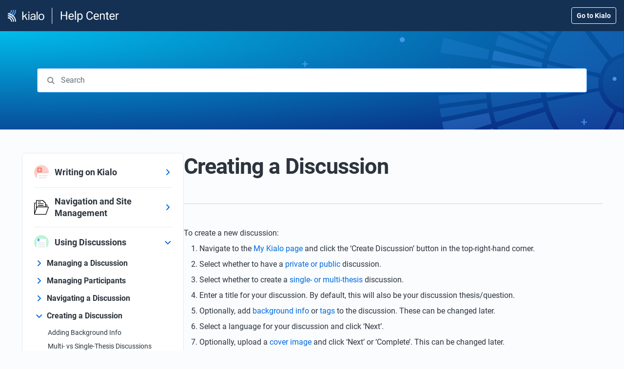

--- FILE ---
content_type: text/css
request_url: https://support.kialo.com/wp-content/plugins/wp-kialo-common-extensions/src/DownloadsSection/style.css?ver=1.5.2
body_size: -54
content:
span.kialo-download-filesize::after {
  content: "\00B7";
  margin: 0 5px;
}


--- FILE ---
content_type: text/css
request_url: https://support.kialo.com/wp-content/themes/wp-helpcenter-theme/style.css?ver=1.0.13
body_size: 11504
content:
/*!
Theme Name: Help Center Theme
Theme URI: https://github.com/kialo/wp-helpcenter-theme
Author: Kialo GmbH
Description: New Kialo Help Center theme that works without Elementor. Still based on BetterDocs, but doesn't rely on its styles.
Version: 1.0.13
Tested up to: 5.4
Requires PHP: 5.6
License: GNU General Public License v2 or later
License URI: LICENSE
Text Domain: wp-helpcenter-theme
Tags: custom-background, custom-logo, custom-menu, featured-images, threaded-comments, translation-ready

This theme, like WordPress, is licensed under the GPL.
Use it to make something cool, have fun, and share what you've learned.

_s is based on Underscores https://underscores.me/, (C) 2012-2020 Automattic, Inc.
Underscores is distributed under the terms of the GNU GPL v2 or later.

Normalizing styles have been helped along thanks to the fine work of
Nicolas Gallagher and Jonathan Neal https://necolas.github.io/normalize.css/
*/
/*--------------------------------------------------------------
>>> TABLE OF CONTENTS:
----------------------------------------------------------------
# Generic
	- Normalize
	- Box sizing
# Base
	- Typography
	- Elements
	- Links
	- Forms
## Layouts
# Components
	- Navigation
	- Posts and pages
	- Comments
	- Widgets
	- Media
	- Captions
	- Galleries
# plugins
	- Jetpack infinite scroll
# Utilities
	- Accessibility
	- Alignments

--------------------------------------------------------------*/
@media (max-width: 540.98px) {
  .is-hidden-mobile {
    display: none !important;
  }
}
@media (max-width: 750.98px) {
  .is-hidden-mobile-and-small {
    display: none !important;
  }
}
@media (min-width: 540.99px) {
  .is-hidden-non-mobile {
    display: none !important;
  }
}
@media (min-width: 750.99px) {
  .is-hidden-medium-and-desktop {
    display: none !important;
  }
}
/*--------------------------------------------------------------
# Generic
--------------------------------------------------------------*/
/* Normalize
--------------------------------------------- */
/*! normalize.css v8.0.1 | MIT License | github.com/necolas/normalize.css */
/* Document
	 ========================================================================== */
/**
 * 1. Correct the line height in all browsers.
 * 2. Prevent adjustments of font size after orientation changes in iOS.
 */
html {
  line-height: 1.15;
  -webkit-text-size-adjust: 100%;
}
/* Sections
	 ========================================================================== */
/**
 * Remove the margin in all browsers.
 */
body {
  margin: 0;
}
/**
 * Render the `main` element consistently in IE.
 */
main {
  display: block;
}
/**
 * Correct the font size and margin on `h1` elements within `section` and
 * `article` contexts in Chrome, Firefox, and Safari.
 */
h1 {
  font-size: 2em;
  margin: 0.67em 0;
}
/* Grouping content
	 ========================================================================== */
/**
 * 1. Add the correct box sizing in Firefox.
 * 2. Show the overflow in Edge and IE.
 */
hr {
  box-sizing: content-box;
  height: 0;
  overflow: visible;
}
/**
 * 1. Correct the inheritance and scaling of font size in all browsers.
 * 2. Correct the odd `em` font sizing in all browsers.
 */
pre {
  font-family: monospace, monospace;
  font-size: 1em;
}
/* Text-level semantics
	 ========================================================================== */
/**
 * Remove the grey background on active links in IE 10.
 */
a {
  background-color: transparent;
}
/**
 * 1. Remove the bottom border in Chrome 57-
 * 2. Add the correct text decoration in Chrome, Edge, IE, Opera, and Safari.
 */
abbr[title] {
  border-bottom: none;
  text-decoration: underline;
  text-decoration: underline dotted;
}
/**
 * Add the correct font weight in Chrome, Edge, and Safari.
 */
b,
strong {
  font-weight: bolder;
}
/**
 * 1. Correct the inheritance and scaling of font size in all browsers.
 * 2. Correct the odd `em` font sizing in all browsers.
 */
code,
kbd,
samp {
  font-family: monospace, monospace;
  font-size: 1em;
}
/**
 * Add the correct font size in all browsers.
 */
small {
  font-size: 80%;
}
/**
 * Prevent `sub` and `sup` elements from affecting the line height in
 * all browsers.
 */
sub,
sup {
  font-size: 75%;
  line-height: 0;
  position: relative;
  vertical-align: baseline;
}
sub {
  bottom: -0.25em;
}
sup {
  top: -0.5em;
}
/* Embedded content
	 ========================================================================== */
/**
 * Remove the border on images inside links in IE 10.
 */
img {
  border-style: none;
}
/* Forms
	 ========================================================================== */
/**
 * 1. Change the font styles in all browsers.
 * 2. Remove the margin in Firefox and Safari.
 */
button,
input,
optgroup,
select,
textarea {
  font-family: inherit;
  font-size: 100%;
  line-height: 1.15;
  margin: 0;
}
/**
 * Show the overflow in IE.
 * 1. Show the overflow in Edge.
 */
button,
input {
  overflow: visible;
}
/**
 * Remove the inheritance of text transform in Edge, Firefox, and IE.
 * 1. Remove the inheritance of text transform in Firefox.
 */
button,
select {
  text-transform: none;
}
/**
 * Correct the inability to style clickable types in iOS and Safari.
 */
button,
[type='button'],
[type='reset'],
[type='submit'] {
  -webkit-appearance: button;
}
/**
 * Remove the inner border and padding in Firefox.
 */
button::-moz-focus-inner,
[type='button']::-moz-focus-inner,
[type='reset']::-moz-focus-inner,
[type='submit']::-moz-focus-inner {
  border-style: none;
  padding: 0;
}
/**
 * Restore the focus styles unset by the previous rule.
 */
button:-moz-focusring,
[type='button']:-moz-focusring,
[type='reset']:-moz-focusring,
[type='submit']:-moz-focusring {
  outline: 1px dotted ButtonText;
}
/**
 * Correct the padding in Firefox.
 */
fieldset {
  padding: 0.35em 0.75em 0.625em;
}
/**
 * 1. Correct the text wrapping in Edge and IE.
 * 2. Correct the color inheritance from `fieldset` elements in IE.
 * 3. Remove the padding so developers are not caught out when they zero out
 *		`fieldset` elements in all browsers.
 */
legend {
  box-sizing: border-box;
  color: inherit;
  display: table;
  max-width: 100%;
  padding: 0;
  white-space: normal;
}
/**
 * Add the correct vertical alignment in Chrome, Firefox, and Opera.
 */
progress {
  vertical-align: baseline;
}
/**
 * Remove the default vertical scrollbar in IE 10+.
 */
textarea {
  overflow: auto;
}
/**
 * 1. Add the correct box sizing in IE 10.
 * 2. Remove the padding in IE 10.
 */
[type='checkbox'],
[type='radio'] {
  box-sizing: border-box;
  padding: 0;
}
/**
 * Correct the cursor style of increment and decrement buttons in Chrome.
 */
[type='number']::-webkit-inner-spin-button,
[type='number']::-webkit-outer-spin-button {
  height: auto;
}
/**
 * 1. Correct the odd appearance in Chrome and Safari.
 * 2. Correct the outline style in Safari.
 */
[type='search'] {
  -webkit-appearance: textfield;
  outline-offset: -2px;
}
/**
 * Remove the inner padding in Chrome and Safari on macOS.
 */
[type='search']::-webkit-search-decoration {
  -webkit-appearance: none;
}
/**
 * 1. Correct the inability to style clickable types in iOS and Safari.
 * 2. Change font properties to `inherit` in Safari.
 */
::-webkit-file-upload-button {
  -webkit-appearance: button;
  font: inherit;
}
/* Interactive
	 ========================================================================== */
/*
 * Add the correct display in Edge, IE 10+, and Firefox.
 */
details {
  display: block;
}
/*
 * Add the correct display in all browsers.
 */
summary {
  display: list-item;
}
/* Misc
	 ========================================================================== */
/**
 * Add the correct display in IE 10+.
 */
template {
  display: none;
}
/**
 * Add the correct display in IE 10.
 */
[hidden] {
  display: none;
}
/* Box sizing
--------------------------------------------- */
/* Inherit box-sizing to more easily change it's value on a component level.
@link http://css-tricks.com/inheriting-box-sizing-probably-slightly-better-best-practice/ */
*,
*::before,
*::after {
  box-sizing: inherit;
}
html {
  box-sizing: border-box;
}
/*--------------------------------------------------------------
# Base
--------------------------------------------------------------*/
/* Typography
--------------------------------------------- */
html,
body {
  font-size: 16px;
}
body,
button,
input,
select,
optgroup,
textarea {
  color: #2c343d;
  font-family: Roboto, -apple-system, BlinkMacSystemFont, 'Segoe UI', Roboto, Oxygen-Sans, Ubuntu, Cantarell, 'Helvetica Neue', sans-serif;
  font-size: 1rem;
  line-height: 1.5;
  font-style: normal;
  font-weight: 400;
}
h1,
h2,
h3,
h4,
h5,
h6 {
  clear: both;
}
p {
  margin-bottom: 1.5em;
}
dfn,
cite,
em,
i {
  font-style: italic;
}
blockquote {
  margin: 0 1.5em;
}
address {
  margin: 0 0 1.5em;
}
pre {
  background: #eee;
  font-family: 'Courier 10 Pitch', courier, monospace;
  line-height: 1.6;
  margin-bottom: 1.6em;
  max-width: 100%;
  overflow: auto;
  padding: 1.6em;
}
code,
kbd,
tt,
var {
  font-family: monaco, consolas, 'Andale Mono', 'DejaVu Sans Mono', monospace;
}
abbr,
acronym {
  border-bottom: 1px dotted #666;
  cursor: help;
}
mark,
ins {
  background: #fff9c0;
  text-decoration: none;
}
big {
  font-size: 125%;
}
@font-face {
  font-family: 'Roboto';
  src: url('assets/fonts/Roboto-Light.ttf') format('woff');
  font-weight: 300;
  font-style: normal;
}
@font-face {
  font-family: 'Roboto';
  src: url('assets/fonts/Roboto-Regular.ttf') format('woff');
  font-weight: 400;
  font-style: normal;
}
@font-face {
  font-family: 'Roboto';
  src: url('assets/fonts/Roboto-Medium.ttf') format('woff');
  font-weight: 500;
  font-style: normal;
}
@font-face {
  font-family: 'Roboto';
  src: url('assets/fonts/Roboto-Bold.ttf') format('woff');
  font-weight: 700;
  font-style: normal;
}
/* Elements
--------------------------------------------- */
body {
  background: #fafcfd;
}
hr {
  background-color: #cdd0d4;
  border: 0;
  height: 1px;
  margin-bottom: 48px;
}
ul,
ol {
  margin: 0 0 1.5em 3em;
}
ul {
  list-style: disc;
}
ol {
  list-style: decimal;
}
li > ul,
li > ol {
  margin-bottom: 0;
  margin-left: 1.5em;
}
dt {
  font-weight: 700;
}
dd {
  margin: 0 1.5em 1.5em;
}
/* Make sure embeds and iframes fit their containers. */
embed,
iframe,
object {
  max-width: 100%;
}
img {
  height: auto;
  max-width: 100%;
}
figure {
  margin: 1em 0;
}
table {
  margin: 0 0 1.5em;
  width: 100%;
}
.svg-icon {
  width: 24px;
  height: 24px;
  flex-shrink: 0;
}
.toggle-arrow.arrow-right {
  fill: transparent !important;
  background: url(assets/icons/chevron-right.svg) no-repeat center center !important;
}
.toggle-arrow.arrow-down {
  fill: transparent !important;
  background: url(assets/icons/chevron-right.svg) no-repeat center center !important;
  transform: rotate(90deg) !important;
}
/* Links
--------------------------------------------- */
a {
  color: #0069e0;
  text-decoration: none;
}
a:visited {
  color: #0069e0;
}
a:hover,
a:focus,
a:active {
  color: #2762a5;
}
a:focus {
  outline: thin dotted;
}
a:hover,
a:active {
  outline: 0;
  color: #2762a5;
  text-decoration: underline;
}
/* Forms
--------------------------------------------- */
button,
input[type='button'],
input[type='reset'],
input[type='submit'] {
  border: 1px solid;
  border-color: #ccc #ccc #bbb;
  border-radius: 3px;
  background: #e6e6e6;
  color: #000000cc;
  line-height: 1;
  padding: 0.6em 1em 0.4em;
}
button:hover,
input[type='button']:hover,
input[type='reset']:hover,
input[type='submit']:hover {
  border-color: #ccc #bbb #aaa;
}
button:active,
input[type='button']:active,
input[type='reset']:active,
input[type='submit']:active,
button:focus,
input[type='button']:focus,
input[type='reset']:focus,
input[type='submit']:focus {
  border-color: #aaa #bbb #bbb;
}
input[type='text'],
input[type='email'],
input[type='url'],
input[type='password'],
input[type='search'],
input[type='number'],
input[type='tel'],
input[type='range'],
input[type='date'],
input[type='month'],
input[type='week'],
input[type='time'],
input[type='datetime'],
input[type='datetime-local'],
input[type='color'],
textarea {
  color: #666;
  border: 1px solid #ccc;
  border-radius: 3px;
  padding: 3px;
}
input[type='text']:focus,
input[type='email']:focus,
input[type='url']:focus,
input[type='password']:focus,
input[type='search']:focus,
input[type='number']:focus,
input[type='tel']:focus,
input[type='range']:focus,
input[type='date']:focus,
input[type='month']:focus,
input[type='week']:focus,
input[type='time']:focus,
input[type='datetime']:focus,
input[type='datetime-local']:focus,
input[type='color']:focus,
textarea:focus {
  color: #111;
}
select {
  border: 1px solid #ccc;
}
textarea {
  width: 100%;
}
/*--------------------------------------------------------------
# Layouts
--------------------------------------------------------------*/
.site-main {
  max-width: 100%;
}
/**
 * Common Documentation Styles
 */
.site-container {
  display: flex;
  flex-direction: row;
  justify-content: center;
  max-width: 1600px;
  gap: 64px;
  margin: 0 auto;
}
.site-container--public {
  padding-bottom: 48px;
}
.site-container #betterdocs-single-content {
  padding-bottom: 48px;
}
/**
 * Mobile-ish
 */
@media (max-width: 1079.99px) {
  #betterdocs-sidebar {
    display: none;
  }
  #primary {
    padding-left: 16px;
    padding-right: 16px;
  }
}
/**
 * Desktop-ish
 */
@media (min-width: 1079.99px) {
  #betterdocs-sidebar {
    display: block;
    margin-top: 48px;
    max-width: 332px;
    margin-left: 32px;
  }
  #betterdocs-breadcrumb {
    display: none;
  }
  #primary {
    width: 891px;
    max-width: 100%;
    margin-top: 48px;
    padding-right: 32px;
  }
}
.home .site-container #primary {
  width: 100%;
  max-width: 1216px;
  padding: 0;
  margin-top: 24px;
}
.home .site-container #primary .betterdocs-category-grid-wrapper .layout-flex {
  gap: 24px;
}
.home .site-container #primary .betterdocs-category-grid-wrapper .layout-flex article.category-grid .betterdocs-footer {
  height: 120px;
  background: no-repeat bottom right;
  margin-top: 28px;
}
.home .site-container #primary .betterdocs-category-grid-wrapper .layout-flex article.category-grid[data-id='52'] .betterdocs-footer {
  background-image: url(assets/illustrations/discussion.svg);
}
.home .site-container #primary .betterdocs-category-grid-wrapper .layout-flex article.category-grid[data-id='59'] .betterdocs-footer {
  background-image: url(assets/illustrations/writing.svg);
}
.home .site-container #primary .betterdocs-category-grid-wrapper .layout-flex article.category-grid[data-id='64'] .betterdocs-footer {
  background-image: url(assets/illustrations/accounts.svg);
}
.home .site-container #primary .betterdocs-category-grid-wrapper .layout-flex article.category-grid[data-id='69'] .betterdocs-footer {
  background-image: url(assets/illustrations/class.svg);
}
.home .site-container #primary .betterdocs-category-grid-wrapper .layout-flex .docs-cat-link-btn.betterdocs-category-link-btn {
  display: none;
}
.home .site-container #primary .betterdocs-single-category-inner {
  box-shadow: none;
  border: 1px solid #e6e9eb;
  border-radius: 6px;
}
.home .site-container #primary .betterdocs-category-header {
  padding: 24px;
}
.home .site-container #primary .betterdocs-category-header .betterdocs-category-header-inner {
  border-bottom: 0;
  padding-bottom: 0;
}
.home .site-container #primary h2.betterdocs-category-title {
  font-size: 26px;
  line-height: 32px;
  font-weight: 700;
  margin: 0;
  color: #2c343d !important;
}
@media (max-width: 750.99px) {
  .home .site-container #primary h2.betterdocs-category-title {
    font-size: 22px;
    line-height: 28px;
  }
}
.home .site-container #primary .betterdocs-category-icon {
  display: none;
}
.home .site-container #primary .betterdocs-body {
  padding: 24px;
  padding-top: 0;
}
.home .site-container #primary .betterdocs-articles-list li.betterdocs-nested-category-wrapper {
  font-weight: 700;
  font-size: 16px;
  line-height: 24px;
  color: #2c343d;
  margin-top: 10px;
  margin-bottom: 10px;
}
.home .site-container #primary .betterdocs-articles-list li.betterdocs-nested-category-wrapper:first-of-type {
  margin-top: 0;
}
.home .site-container #primary .betterdocs-articles-list li.betterdocs-nested-category-wrapper .betterdocs-nested-category-list {
  padding-top: 10px;
}
.home .site-container #primary .betterdocs-nested-category-title {
  margin: 0;
}
.home .site-container #primary .betterdocs-nested-category-title a {
  color: #2c343d;
  font-size: 16px;
  line-height: 24px;
}
.home .site-container #primary .betterdocs-nested-category-title a:hover {
  color: #2762a5;
  text-decoration: underline;
}
.home .site-container #primary .betterdocs-articles-list {
  margin: 0;
}
.home .site-container #primary .betterdocs-articles-list li {
  margin: 8px;
  margin-left: 0;
}
.home .site-container #primary .betterdocs-articles-list li:first-child {
  margin-top: 0;
}
.home .site-container #primary .betterdocs-articles-list svg:not(.toggle-arrow) {
  display: none;
}
.home .site-container #primary .betterdocs-articles-list .betterdocs-nested-category-list {
  margin: 0;
  margin-left: 24px;
}
.home .site-container #primary .betterdocs-articles-list > .betterdocs-nested-category-wrapper .betterdocs-nested-category-title {
  font-weight: 700;
}
.home .site-container #primary .betterdocs-nested-category-wrapper .betterdocs-nested-category-title,
.home .site-container #primary .betterdocs-nested-category-wrapper .betterdocs-nested-category-list li a {
  font-weight: 400;
  font-size: 16px;
  line-height: 24px;
  color: #2c343d;
}
.home .site-container #primary .betterdocs-nested-category-wrapper .betterdocs-nested-category-title:hover,
.home .site-container #primary .betterdocs-nested-category-wrapper .betterdocs-nested-category-list li a:hover {
  color: #2762a5;
  text-decoration: underline;
}
.home .site-container #primary .betterdocs-category-grid-wrapper {
  margin: 24px;
}
@media (min-width: 1079.99px) {
  #primary {
    width: 891px;
    max-width: 100%;
    margin-top: 48px;
    padding-right: 32px;
  }
}
.page #primary,
.error404 #primary {
  min-height: 60vh;
  margin: 0 auto;
  width: 100%;
  max-width: 891px;
  padding: 16px;
}
.archive .site-container {
  flex-direction: column;
}
.archive #primary {
  margin: 0 auto;
  width: 100%;
  max-width: 891px;
  padding: 16px;
}
@media (min-width: 1079.99px) {
  .archive #primary {
    min-height: 60vh;
  }
}
.archive #betterdocs-breadcrumb {
  margin-bottom: 32px;
}
.archive .betterdocs-entry-body .betterdocs-nested-category-wrapper .betterdocs-nested-category-title {
  margin: 0;
}
.archive #kialo-page .betterdocs-taxonomy-doc-category .betterdocs-nested-category-list {
  padding-left: 6px;
}
.archive .betterdocs-taxonomy-doc-category > ul > li:not([class]) {
  margin-left: 0 !important;
}
.archive .betterdocs-taxonomy-doc-category > ul > li:not([class]) svg {
  display: none;
}
.archive .betterdocs-taxonomy-doc-category ul li a {
  color: #2c343d !important;
  font-size: 16px !important;
  line-height: 24px !important;
}
.archive .betterdocs-taxonomy-doc-category ul li a:hover {
  color: #2762a5 !important;
  text-decoration: underline;
}
.archive .site-container {
  background-position: bottom right;
  background-repeat: no-repeat;
  padding-bottom: 120px;
}
.archive .site-container--public {
  padding-bottom: 168px;
}
.archive .site-container.category-52,
.archive .site-container.parent-52 {
  background-image: url(assets/illustrations/discussion.svg);
}
.archive .site-container.category-59,
.archive .site-container.parent-59 {
  background-image: url(assets/illustrations/writing.svg);
}
.archive .site-container.category-64,
.archive .site-container.parent-64 {
  background-image: url(assets/illustrations/accounts.svg);
}
.archive .site-container.category-69,
.archive .site-container.parent-69 {
  background-image: url(assets/illustrations/class.svg);
}
@media (max-width: 750.98px) {
  .archive h1.page-title {
    margin-top: 0;
    margin-bottom: 6px;
    font-size: 22px;
    line-height: 28px;
    font-weight: 700;
  }
}
/*--------------------------------------------------------------
# Components
--------------------------------------------------------------*/
/* Navigation
--------------------------------------------- */
.main-navigation {
  display: block;
}
.main-navigation a {
  display: block;
  text-decoration: none;
}
/* Small menu. */
.menu-toggle,
.main-navigation.toggled ul {
  display: block;
}
@media screen and (min-width: 37.5em) {
  .menu-toggle {
    display: none;
  }
  .main-navigation ul {
    display: flex;
  }
}
.site-main .comment-navigation,
.site-main .posts-navigation,
.site-main .post-navigation {
  margin: 0 0 1.5em;
}
.comment-navigation .nav-links,
.posts-navigation .nav-links,
.post-navigation .nav-links {
  display: flex;
}
.comment-navigation .nav-previous,
.posts-navigation .nav-previous,
.post-navigation .nav-previous {
  flex: 1 0 50%;
}
.comment-navigation .nav-next,
.posts-navigation .nav-next,
.post-navigation .nav-next {
  text-align: end;
  flex: 1 0 50%;
}
.site .docs-navigation {
  margin: 0 0 16px;
  padding-top: 16px;
  border-top: 2px solid #e6e9eb;
  gap: 8px;
}
.site .docs-navigation a {
  color: #0069e0;
  font-weight: 700;
  text-decoration: none;
}
.site .docs-navigation a:first-child,
.site .docs-navigation a:last-child {
  margin: 0;
}
.site .docs-navigation a[rel='next']:only-child {
  margin-left: auto;
}
.site .docs-navigation a svg {
  width: 24px;
  height: 24px;
  fill: transparent;
  flex: 0 0 24px;
}
.site .docs-navigation a[rel='prev'] svg {
  margin-right: 0;
  background: url(assets/icons/chevron-left.svg) no-repeat center center;
}
.site .docs-navigation a[rel='next'] svg {
  margin-left: 0;
  background: url(assets/icons/chevron-right.svg) no-repeat center center;
}
.site .docs-navigation a:hover {
  color: #2762a5;
  text-decoration: underline;
}
#betterdocs-breadcrumb {
  padding: 8px 0;
  margin-bottom: 40px;
}
#betterdocs-breadcrumb li {
  margin-top: 8px;
}
#betterdocs-breadcrumb a {
  color: #0069e0;
  font-size: 14px;
  line-height: 20px;
  text-decoration: none;
  font-weight: 700;
}
#betterdocs-breadcrumb a:hover {
  color: #2762a5;
}
#betterdocs-breadcrumb .item-current span {
  color: #2c343d;
  font-size: 14px;
  text-decoration: underline;
  line-height: 20px;
  font-weight: 700;
}
#betterdocs-breadcrumb .betterdocs-breadcrumb-item:last-child a,
#betterdocs-breadcrumb .betterdocs-breadcrumb-item:last-child span {
  color: #2c343d;
  text-decoration: underline;
}
#kialo-page .betterdocs-articles-list .betterdocs-nested-category-wrapper .betterdocs-nested-category-title,
#kialo-page .betterdocs-entry-body .betterdocs-nested-category-wrapper .betterdocs-nested-category-title {
  align-items: flex-start;
}
#kialo-page .betterdocs-articles-list .betterdocs-nested-category-wrapper .betterdocs-nested-category-title svg,
#kialo-page .betterdocs-entry-body .betterdocs-nested-category-wrapper .betterdocs-nested-category-title svg {
  margin-top: 4px;
}
.betterdocs-articles-list li svg {
  margin-right: 8px !important;
}
#kialo-page .betterdocs-sidebar-content .betterdocs-category-grid-wrapper,
#kialo-page .betterdocs-taxonomy-doc-category .betterdocs-category-grid-wrapper {
  border-radius: 6px;
  border: 1px solid #e6e9eb;
  background: #fff;
}
#kialo-page .betterdocs-sidebar-content .betterdocs-category-header,
#kialo-page .betterdocs-taxonomy-doc-category .betterdocs-category-header,
#kialo-page .betterdocs-sidebar-content .betterdocs-category-header.betterdocs-single-category-wrapper.active,
#kialo-page .betterdocs-taxonomy-doc-category .betterdocs-category-header.betterdocs-single-category-wrapper.active {
  background: #fff;
  border: 0;
  border-right: 0;
  padding: 0 24px;
}
#kialo-page .betterdocs-sidebar-content .betterdocs-category-items-counts,
#kialo-page .betterdocs-taxonomy-doc-category .betterdocs-category-items-counts {
  display: none;
}
#kialo-page .betterdocs-sidebar-content .betterdocs-category-header-inner,
#kialo-page .betterdocs-taxonomy-doc-category .betterdocs-category-header-inner {
  gap: 16px;
}
#kialo-page .betterdocs-sidebar-content .betterdocs-category-icon-img,
#kialo-page .betterdocs-taxonomy-doc-category .betterdocs-category-icon-img {
  width: 30px;
  height: 30px;
  margin: 0;
}
#kialo-page .betterdocs-sidebar-content .betterdocs-category-title,
#kialo-page .betterdocs-taxonomy-doc-category .betterdocs-category-title {
  font-size: 18px;
  line-height: 24px;
  font-weight: 700;
  color: #2c343d;
}
#kialo-page .betterdocs-sidebar-content .betterdocs-category-title:hover,
#kialo-page .betterdocs-taxonomy-doc-category .betterdocs-category-title:hover {
  color: #2762a5;
}
#kialo-page .betterdocs-sidebar-content .betterdocs-single-category-inner,
#kialo-page .betterdocs-taxonomy-doc-category .betterdocs-single-category-inner {
  margin-top: 16px;
}
#kialo-page .betterdocs-sidebar-content .betterdocs-single-category-inner .betterdocs-category-header .betterdocs-category-header-inner,
#kialo-page .betterdocs-taxonomy-doc-category .betterdocs-single-category-inner .betterdocs-category-header .betterdocs-category-header-inner {
  border-top: 1px solid #e6e9eb;
  padding-top: 16px;
}
#kialo-page .betterdocs-sidebar-content .betterdocs-single-category-wrapper,
#kialo-page .betterdocs-taxonomy-doc-category .betterdocs-single-category-wrapper {
  margin: 0;
}
#kialo-page .betterdocs-sidebar-content .betterdocs-single-category-wrapper:first-child .betterdocs-single-category-inner .betterdocs-category-header .betterdocs-category-header-inner,
#kialo-page .betterdocs-taxonomy-doc-category .betterdocs-single-category-wrapper:first-child .betterdocs-single-category-inner .betterdocs-category-header .betterdocs-category-header-inner {
  border-top: 0;
  padding-top: 8px;
}
#kialo-page .betterdocs-sidebar-content .betterdocs-single-category-wrapper:last-child,
#kialo-page .betterdocs-taxonomy-doc-category .betterdocs-single-category-wrapper:last-child {
  padding-bottom: 24px;
}
#kialo-page .betterdocs-sidebar-content .betterdocs-nested-category-title a,
#kialo-page .betterdocs-taxonomy-doc-category .betterdocs-nested-category-title a {
  font-size: 16px;
  line-height: 24px;
  font-weight: 700;
  color: #2c343d;
}
#kialo-page .betterdocs-sidebar-content .betterdocs-nested-category-title a:hover,
#kialo-page .betterdocs-taxonomy-doc-category .betterdocs-nested-category-title a:hover {
  color: #2762a5;
}
#kialo-page .betterdocs-sidebar-content .betterdocs-nested-category-list,
#kialo-page .betterdocs-taxonomy-doc-category .betterdocs-nested-category-list {
  padding-left: 16px;
}
#kialo-page .betterdocs-sidebar-content .betterdocs-nested-category-list svg:not(.toggle-arrow),
#kialo-page .betterdocs-taxonomy-doc-category .betterdocs-nested-category-list svg:not(.toggle-arrow) {
  display: none;
}
#kialo-page .betterdocs-sidebar-content .betterdocs-nested-category-list .betterdocs-nested-category-wrapper,
#kialo-page .betterdocs-taxonomy-doc-category .betterdocs-nested-category-list .betterdocs-nested-category-wrapper {
  margin-left: -16px;
}
#kialo-page .betterdocs-sidebar-content .betterdocs-nested-category-list li,
#kialo-page .betterdocs-taxonomy-doc-category .betterdocs-nested-category-list li {
  margin: 8px 0;
}
#kialo-page .betterdocs-sidebar-content .betterdocs-nested-category-list li a,
#kialo-page .betterdocs-taxonomy-doc-category .betterdocs-nested-category-list li a {
  font-size: 14px;
  font-weight: 400;
  line-height: 20px;
  color: #2c343d;
}
#kialo-page .betterdocs-sidebar-content .betterdocs-nested-category-list li a:hover,
#kialo-page .betterdocs-taxonomy-doc-category .betterdocs-nested-category-list li a:hover {
  color: #2762a5;
  text-decoration: underline;
}
#kialo-page .betterdocs-sidebar-content .betterdocs-nested-category-list li a.active,
#kialo-page .betterdocs-taxonomy-doc-category .betterdocs-nested-category-list li a.active {
  font-weight: 700;
}
#kialo-page .betterdocs-sidebar-content .betterdocs-nested-category-list li a.active:after,
#kialo-page .betterdocs-taxonomy-doc-category .betterdocs-nested-category-list li a.active:after {
  content: ' ';
  display: block;
  height: 1px;
  background: #2c343d;
}
#kialo-page .betterdocs-sidebar-content .betterdocs-body,
#kialo-page .betterdocs-taxonomy-doc-category .betterdocs-body {
  padding: 16px;
  padding-bottom: 0;
}
#kialo-page .betterdocs-sidebar-content .betterdocs-body svg.arrow-down,
#kialo-page .betterdocs-taxonomy-doc-category .betterdocs-body svg.arrow-down {
  width: 16px;
  height: 16px;
  background: url(assets/icons/chevron-right.svg) no-repeat center center;
  transform: rotate(90deg) !important;
  margin-right: 8px;
}
#kialo-page .betterdocs-sidebar-content .betterdocs-body svg.arrow-down path,
#kialo-page .betterdocs-taxonomy-doc-category .betterdocs-body svg.arrow-down path {
  fill: transparent;
}
#kialo-page .betterdocs-sidebar-content .betterdocs-body svg.arrow-right,
#kialo-page .betterdocs-taxonomy-doc-category .betterdocs-body svg.arrow-right {
  width: 16px;
  height: 16px;
  background: url(assets/icons/chevron-right.svg) no-repeat center center;
  margin-right: 8px;
}
#kialo-page .betterdocs-sidebar-content .betterdocs-body svg.arrow-right path,
#kialo-page .betterdocs-taxonomy-doc-category .betterdocs-body svg.arrow-right path {
  fill: transparent;
}
#kialo-page .betterdocs-sidebar-content .betterdocs-articles-list li,
#kialo-page .betterdocs-taxonomy-doc-category .betterdocs-articles-list li {
  margin: 8px;
  margin-left: 0;
  margin-right: 0;
}
#kialo-page .betterdocs-sidebar-content .betterdocs-articles-list li.betterdocs-nested-category-wrapper,
#kialo-page .betterdocs-taxonomy-doc-category .betterdocs-articles-list li.betterdocs-nested-category-wrapper {
  margin-top: 12px;
  margin-bottom: 12px;
}
#kialo-page .betterdocs-sidebar-content .betterdocs-articles-list li.betterdocs-nested-category-wrapper:first-child,
#kialo-page .betterdocs-taxonomy-doc-category .betterdocs-articles-list li.betterdocs-nested-category-wrapper:first-child {
  margin-top: 0;
}
#kialo-page .betterdocs-sidebar-content .betterdocs-single-category-wrapper .betterdocs-category-title ~ svg,
#kialo-page .betterdocs-taxonomy-doc-category .betterdocs-single-category-wrapper .betterdocs-category-title ~ svg {
  display: block;
  width: 16px;
  height: 16px;
  background: url(assets/icons/chevron-right.svg) no-repeat center center;
}
#kialo-page .betterdocs-sidebar-content .betterdocs-single-category-wrapper .betterdocs-category-title ~ svg path,
#kialo-page .betterdocs-taxonomy-doc-category .betterdocs-single-category-wrapper .betterdocs-category-title ~ svg path {
  fill: transparent;
}
#kialo-page .betterdocs-sidebar-content .betterdocs-single-category-wrapper .betterdocs-nested-category-title,
#kialo-page .betterdocs-taxonomy-doc-category .betterdocs-single-category-wrapper .betterdocs-nested-category-title {
  margin-bottom: 0;
}
#kialo-page .betterdocs-sidebar-content .betterdocs-single-category-wrapper.active.show .betterdocs-category-title ~ svg,
#kialo-page .betterdocs-taxonomy-doc-category .betterdocs-single-category-wrapper.active.show .betterdocs-category-title ~ svg {
  transform: rotate(90deg);
}
#kialo-page .betterdocs-sidebar-content .betterdocs-single-category-wrapper .betterdocs-category-title,
#kialo-page .betterdocs-taxonomy-doc-category .betterdocs-single-category-wrapper .betterdocs-category-title {
  flex: 1;
}
#kialo-page .betterdocs-sidebar-content .betterdocs-nested-category-list.betterdocs-current-category.active,
#kialo-page .betterdocs-taxonomy-doc-category .betterdocs-nested-category-list.betterdocs-current-category.active {
  margin-top: 4px;
}
/* Posts and pages
--------------------------------------------- */
.sticky {
  display: block;
}
.post,
.page {
  margin: 0 0 1.5em;
}
.updated:not(.published) {
  display: none;
}
.page-content,
.entry-content,
.entry-summary {
  margin: 1.5em 0 0;
}
.page-links {
  clear: both;
  margin: 0 0 1.5em;
}
.page .entry-title {
  font-size: 45px;
  line-height: 56px;
  font-weight: 700;
}
/**
 * Common Documentation Styles
 */
.site-container {
  /**
   * Responsive Variables ---------------------------------
   */
  --element-spacing: 48px;
  --element-spacing-small: 32px;
  /**
   * ------------------------------------------------------
   */
}
@media (max-width: 750.98px) {
  .site-container {
    --element-spacing: 32px;
    --element-spacing-small: 16px;
  }
}
.site-container .betterdocs-entry-title {
  color: #2c343d;
  font-size: 45px;
  font-weight: 700;
  line-height: 56px;
  letter-spacing: -0.8px;
  margin-top: 0;
  margin-bottom: var(--element-spacing);
}
.site-container .betterdocs-content {
  color: #2c343d;
  font-weight: 400;
}
.site-container .betterdocs-content p {
  margin-bottom: 16px !important;
}
.site-container .betterdocs-content h2 {
  font-size: 22px;
  margin-bottom: 16px;
  margin-top: var(--element-spacing);
}
.site-container .betterdocs-content h2:first-child {
  margin-top: 0;
}
.site-container .betterdocs-content h3 {
  font-size: 20px;
  margin-bottom: 16px;
  margin-top: var(--element-spacing-small);
}
.site-container .betterdocs-content h3:first-child {
  margin-top: 0;
}
.site-container .betterdocs-content h4 {
  font-size: 16px;
  margin-bottom: 8px;
  margin-top: calc(var(--element-spacing-small) * 0.6666);
}
.site-container .betterdocs-content h4:first-child {
  margin-top: 0;
}
.site-container .betterdocs-content .wp-block-heading + .wp-block-heading {
  margin-top: 0;
}
.site-container .betterdocs-content ul,
.site-container .betterdocs-content ol {
  margin-left: 0;
  padding-left: 32px;
  margin-bottom: 16px;
}
.site-container .betterdocs-content ul ul,
.site-container .betterdocs-content ol ul,
.site-container .betterdocs-content ul ol,
.site-container .betterdocs-content ol ol {
  margin-top: 8px;
  margin-bottom: 8px;
}
.site-container .betterdocs-content li {
  margin-bottom: 8px;
}
.site-container .betterdocs-content .wp-block-image {
  margin-bottom: var(--element-spacing);
}
.site-container .betterdocs-content .wp-block-image figure,
.site-container .betterdocs-content .wp-block-image figure.aligncenter {
  margin-left: 0 !important;
  margin-right: auto !important;
}
.site-container .betterdocs-content p + ul,
.site-container .betterdocs-content p + ol {
  margin-top: -8px;
}
.site-container .betterdocs-content .has-background {
  margin: var(--element-spacing) 0;
}
.site-container .betterdocs-content a {
  color: #0069e0;
  text-decoration: none;
}
.site-container .betterdocs-content a:hover {
  color: #2762a5;
  text-decoration: underline;
}
.site-container .betterdocs-content .aal_svg {
  vertical-align: text-bottom;
}
.site-container .betterdocs-content .batterdocs-anchor {
  transform: scale(0);
}
.site-container #betterdocs-single-content {
  padding-bottom: var(--element-spacing);
}
.site-container .betterdocs-article-reactions {
  background-color: transparent !important;
  border-top: 2px solid #e6e9eb;
  border-radius: 0 !important;
  padding: 32px;
  display: flex;
  flex-direction: column;
  align-items: center;
  gap: 16px;
}
.site-container .betterdocs-article-reactions p {
  font-weight: 700;
}
.site-container .betterdocs-article-reactions p:before {
  content: ' ';
  display: block;
  width: 30px;
  height: 30px;
  margin: 0 auto 16px;
  background: url(assets/icons/writing-icon.svg) no-repeat center center;
}
.site-container .betterdocs-article-reactions .betterdocs-article-reaction-links li a {
  background: transparent;
  box-shadow: none;
}
.site-container .betterdocs-article-reactions .betterdocs-article-reaction-links li a svg {
  width: 100%;
  height: 100%;
}
.site-container .betterdocs-article-reactions .betterdocs-article-reaction-links li a svg path {
  fill: #818b98;
}
.site-container .betterdocs-article-reactions .betterdocs-article-reaction-links li a:hover svg path {
  fill: #0069e0;
}
@media (max-width: 750.98px) {
  .site-container .betterdocs-entry-title {
    font-size: 26px;
    line-height: 32px;
  }
}
/* Comments
--------------------------------------------- */
.comment-content a {
  word-wrap: break-word;
}
.bypostauthor {
  display: block;
}
/* Widgets
--------------------------------------------- */
.widget {
  margin: 0 0 1.5em;
}
.widget select {
  max-width: 100%;
}
/* Media
--------------------------------------------- */
.page-content .wp-smiley,
.entry-content .wp-smiley,
.comment-content .wp-smiley {
  border: none;
  margin-bottom: 0;
  margin-top: 0;
  padding: 0;
}
/* Make sure logo link wraps around logo image. */
.custom-logo-link {
  display: inline-block;
}
.wp-block-embed__wrapper iframe,
.wp-block-embed__wrapper video {
  width: 100%;
  aspect-ratio: auto 1.75;
  height: auto !important;
  max-height: 90vh;
}
/* Captions
--------------------------------------------- */
.wp-caption {
  margin-bottom: 1.5em;
  max-width: 100%;
}
.wp-caption img[class*='wp-image-'] {
  display: block;
  margin-left: auto;
  margin-right: auto;
}
.wp-caption .wp-caption-text {
  margin: 0.8075em 0;
}
.wp-caption-text {
  text-align: center;
}
/* Galleries
--------------------------------------------- */
.gallery {
  margin-bottom: 1.5em;
  display: grid;
  grid-gap: 1.5em;
}
.gallery-item {
  display: inline-block;
  text-align: center;
  width: 100%;
}
.gallery-columns-2 {
  grid-template-columns: repeat(2, 1fr);
}
.gallery-columns-3 {
  grid-template-columns: repeat(3, 1fr);
}
.gallery-columns-4 {
  grid-template-columns: repeat(4, 1fr);
}
.gallery-columns-5 {
  grid-template-columns: repeat(5, 1fr);
}
.gallery-columns-6 {
  grid-template-columns: repeat(6, 1fr);
}
.gallery-columns-7 {
  grid-template-columns: repeat(7, 1fr);
}
.gallery-columns-8 {
  grid-template-columns: repeat(8, 1fr);
}
.gallery-columns-9 {
  grid-template-columns: repeat(9, 1fr);
}
.gallery-caption {
  display: block;
}
/* Search
--------------------------------------------- */
.search-header {
  padding: 76px;
  background: url('assets/images/sunburst-illustration.svg') right center no-repeat, radial-gradient(141.42% 141.42% at 0% 0%, #00bceb 0%, #0a207a 100%);
}
.search-header .search-title {
  display: none;
  color: white;
  font-size: 45px;
  font-style: normal;
  font-weight: 700;
  line-height: 56px;
  /* 124.444% */
  letter-spacing: -0.8px;
  margin-top: 0;
  margin-bottom: 24px;
}
.search-header form {
  width: 100%;
  max-width: 1168px;
  margin: 0 auto;
}
.home .search-header {
  padding: 136px 76px;
}
.home .search-header .search-title {
  display: block;
}
input[type='search'].search-field {
  display: block;
  padding: 12px 16px;
  padding-left: 48px;
  width: 100%;
  border-radius: 4px;
  border: 1px solid #52a3ff;
  font-size: 16px;
  color: #656f7b;
  line-height: 24px;
  font-weight: 400;
  font-style: normal;
  background: url('assets/icons/search.png') no-repeat 16px center, white;
}
input[type='search'].search-field:focus {
  outline: 0;
}
input[type='search'].search-field::placeholder {
  color: #656f7b;
  font-weight: 400;
  opacity: 1;
}
@media (max-width: 750.98px) {
  .home h1.search-title {
    font-size: 26px;
    line-height: 32px;
    font-weight: 900;
    text-align: center;
  }
  .search-header {
    padding: 36px 16px;
  }
  .home .search-header {
    padding: 92px 16px;
  }
}
/*
Note: These styles are copied and adapted from Algolia's built-in styles, which are also included by the search plugin.
This stylesheet is included after the default styles, so it takes precedence. But removing a rule here,
won't remove the rule from the standard styles.
*/
#ais-wrapper {
  --max-page-width: 1170px;
  --frame-padding: 16px;
  --component-spacing: 48px;
}
@media (max-width: 750.98px) {
  #ais-wrapper {
    --component-spacing: 32px;
  }
}
#ais-wrapper #ais-main {
  padding: 0;
}
#ais-wrapper #ais-facets {
  display: none;
}
#ais-wrapper .ais-clearfix {
  clear: both;
}
#ais-wrapper .algolia-search-box-wrapper {
  position: relative;
}
#ais-wrapper .algolia-search-box-wrapper .search-icon {
  display: none;
}
#ais-wrapper #algolia-search-box {
  background: url('assets/images/sunburst-illustration.svg') right center no-repeat, radial-gradient(141.42% 141.42% at 0% 0%, #00bceb 0%, #0a207a 100%);
  margin: 0;
  padding: 76px var(--frame-padding);
}
@media (max-width: 767px) {
  #ais-wrapper #algolia-search-box {
    padding: 32px var(--frame-padding);
  }
}
#ais-wrapper #algolia-search-box .ais-SearchBox-form {
  max-width: calc(var(--max-page-width) - var(--frame-padding) * 2);
  margin: 0 auto;
  padding: 9px 12px 10px 32px;
  border-radius: 6px;
  border: 1px solid #f1f1f1;
  background-color: #ffffff;
  background-image: url("data:image/svg+xml,%3Csvg xmlns='http://www.w3.org/2000/svg' xmlns:xlink='http://www.w3.org/1999/xlink' style='fill:2c343d;opacity:0.5' viewBox='0 0 512 512' version='1.1'%3E%3Cg %3E%3Cpath d='M505 442.7L405.3 343c-4.5-4.5-10.6-7-17-7H372c27.6-35.3 44-79.7 44-128C416 93.1 322.9 0 208 0S0 93.1 0 208s93.1 208 208 208c48.3 0 92.7-16.4 128-44v16.3c0 6.4 2.5 12.5 7 17l99.7 99.7c9.4 9.4 24.6 9.4 33.9 0l28.3-28.3c9.4-9.4 9.4-24.6.1-34zM208 336c-70.7 0-128-57.2-128-128 0-70.7 57.2-128 128-128 70.7 0 128 57.2 128 128 0 70.7-57.2 128-128 128z'%3E%3C/path%3E%3C/g%3E%3C/svg%3E");
  background-repeat: no-repeat;
  background-position: 15px 50%;
  background-size: 16px 15px;
}
#ais-wrapper #algolia-search-box input {
  padding: 0 15px;
  border: none;
  font-size: 15px;
  font-weight: 400;
  line-height: 30px;
  color: #595959;
  appearance: none;
  -webkit-appearance: none;
  -moz-appearance: none;
}
#ais-wrapper .ais-SearchBox-submit[hidden],
#ais-wrapper .ais-SearchBox-reset[hidden],
#ais-wrapper .ais-SearchBox-loadingIndicator[hidden] {
  display: none;
}
#ais-wrapper .ais-SearchBox-loadingIndicator {
  position: absolute;
  top: 18px;
  right: 16px;
}
#ais-wrapper #algolia-powered-by {
  display: none;
}
#ais-wrapper .search-title {
  padding: 0 var(--frame-padding);
  margin: var(--component-spacing) auto 0;
}
#ais-wrapper .algolia-search-box-wrapper h1 {
  max-width: calc(var(--max-page-width) - var(--frame-padding) * 2);
  margin: var(--frame-padding) auto 8px;
  font-size: 45px;
  line-height: 56px;
  letter-spacing: -0.8px;
  font-weight: 700;
}
#ais-wrapper .ais-Stats {
  max-width: var(--max-page-width);
  position: relative;
  top: 0;
  margin: 0 auto 0;
  padding: 0 var(--frame-padding);
  color: #656f7b;
  font-size: 16px;
  line-height: 24px;
  font-weight: 400;
}
#ais-wrapper .algolia-search-results-wrapper {
  padding: 0 var(--frame-padding);
  max-width: var(--max-page-width);
  margin: 0 auto;
}
#ais-wrapper #ais-main hr {
  display: block;
  background: #cdd0d4;
  height: 1px;
  margin-top: var(--component-spacing);
  margin-bottom: 0;
}
#ais-wrapper #algolia-hits {
  margin: var(--component-spacing) auto 16px;
}
#ais-wrapper .ais-Hits-list {
  list-style: none;
  padding-left: 0;
  margin-left: 0;
}
#ais-wrapper .ais-Hits-item {
  margin: 0 0 var(--component-spacing);
  padding-bottom: 0 !important;
  border-bottom: 0 !important;
}
#ais-wrapper .ais-Hits-item h2 {
  margin: 0 0 0.25em;
  font-size: 28px;
}
@media (max-width: 767px) {
  #ais-wrapper .ais-Hits-item h2 {
    font-size: 22px;
  }
}
#ais-wrapper .ais-Hits-item .ais-hits--title-link {
  font-size: 33px;
  line-height: 48px;
  color: #0069e0;
  font-weight: 700;
}
@media (max-width: 767px) {
  #ais-wrapper .ais-Hits-item .ais-hits--title-link {
    font-size: 26px;
    line-height: 32px;
  }
}
#ais-wrapper .ais-Hits-item .ais-hits--title-link:focus,
#ais-wrapper .ais-Hits-item .ais-hits--title-link:hover {
  color: #2762a5;
}
#ais-wrapper .ais-Hits-item .excerpt {
  color: #656f7b;
  font-size: 16px;
  font-weight: 400;
  line-height: 24px;
}
#ais-wrapper .ais-Hits-item .excerpt p {
  margin: 0;
}
#ais-wrapper .ais-Hits-item mark {
  font-style: normal;
  background: unset !important;
  color: #2c343d;
}
#ais-wrapper .ais-Hits-item .excerpt mark {
  font-weight: 700;
  color: #656f7b;
}
#ais-wrapper #algolia-pagination {
  margin-bottom: 72px;
  padding-left: var(--frame-padding);
  padding-right: var(--frame-padding);
}
#ais-wrapper .ais-Pagination-list {
  display: flex;
  align-items: center;
  justify-content: center;
  margin: 40px 0 20px;
  padding: 0;
  flex-wrap: wrap;
}
#ais-wrapper .ais-Pagination-item {
  padding: 3px;
}
#ais-wrapper .ais-Pagination-item a {
  color: #0069e0;
  font-size: 18px;
  font-weight: 700;
  line-height: 24px;
  /* 133.333% */
  display: inline-block;
  padding: 12px;
}
#ais-wrapper .ais-Pagination-item a:focus,
#ais-wrapper .ais-Pagination-item a:hover {
  color: #2762a5;
}
#ais-wrapper .ais-Pagination-item--firstPage a,
#ais-wrapper .ais-Pagination-item--previousPage a,
#ais-wrapper .ais-Pagination-item--nextPage a,
#ais-wrapper .ais-Pagination-item--lastPage a {
  display: block;
  overflow: hidden;
  padding: 2px 5px;
  border: 0;
  border-radius: 4px;
  font-size: 16px;
  line-height: 24px;
}
#ais-wrapper .ais-Pagination-item--firstPage a:focus,
#ais-wrapper .ais-Pagination-item--firstPage a:hover,
#ais-wrapper .ais-Pagination-item--previousPage a:focus,
#ais-wrapper .ais-Pagination-item--previousPage a:hover,
#ais-wrapper .ais-Pagination-item--nextPage a:focus,
#ais-wrapper .ais-Pagination-item--nextPage a:hover,
#ais-wrapper .ais-Pagination-item--lastPage a:focus,
#ais-wrapper .ais-Pagination-item--lastPage a:hover {
  color: transparent;
}
#ais-wrapper .ais-Pagination-item--firstPage a:focus:before,
#ais-wrapper .ais-Pagination-item--firstPage a:hover:before,
#ais-wrapper .ais-Pagination-item--previousPage a:focus:before,
#ais-wrapper .ais-Pagination-item--previousPage a:hover:before,
#ais-wrapper .ais-Pagination-item--nextPage a:focus:before,
#ais-wrapper .ais-Pagination-item--nextPage a:hover:before,
#ais-wrapper .ais-Pagination-item--lastPage a:focus:before,
#ais-wrapper .ais-Pagination-item--lastPage a:hover:before,
#ais-wrapper .ais-Pagination-item--firstPage a:focus:after,
#ais-wrapper .ais-Pagination-item--firstPage a:hover:after,
#ais-wrapper .ais-Pagination-item--previousPage a:focus:after,
#ais-wrapper .ais-Pagination-item--previousPage a:hover:after,
#ais-wrapper .ais-Pagination-item--nextPage a:focus:after,
#ais-wrapper .ais-Pagination-item--nextPage a:hover:after,
#ais-wrapper .ais-Pagination-item--lastPage a:focus:after,
#ais-wrapper .ais-Pagination-item--lastPage a:hover:after {
  color: #2762a5;
  text-decoration: underline;
}
#ais-wrapper .ais-Pagination-item--firstPage,
#ais-wrapper .ais-Pagination-item--lastPage {
  display: none;
}
#ais-wrapper .ais-Pagination-item--previousPage a {
  margin-right: 10px;
  color: transparent;
  background: url(assets/icons/chevron-left.svg) no-repeat center left;
}
@media (min-device-width: 1079.99px) {
  #ais-wrapper .ais-Pagination-item--previousPage a::after {
    content: 'Previous';
    margin-left: 10px;
    color: #0069e0;
  }
}
#ais-wrapper .ais-Pagination-item--nextPage {
  margin-left: 10px;
}
#ais-wrapper .ais-Pagination-item--nextPage a {
  color: transparent;
  background: url(assets/icons/chevron-right.svg) no-repeat center right;
  min-width: 32px;
}
@media (min-device-width: 1079.99px) {
  #ais-wrapper .ais-Pagination-item--nextPage a:before {
    color: #0069e0;
    content: 'Next';
    margin-right: 10px;
  }
}
#ais-wrapper .ais-Pagination-item--previousPage.ais-Pagination-item--disabled {
  display: inline-block;
  color: transparent;
  background: url(assets/icons/chevron-left-disabled.svg) no-repeat center left;
  margin-right: 24px;
  min-width: 32px;
}
@media (min-device-width: 1079.99px) {
  #ais-wrapper .ais-Pagination-item--previousPage.ais-Pagination-item--disabled:after {
    color: #818b98;
    content: 'Previous';
    margin-left: 12px;
  }
}
#ais-wrapper .ais-Pagination-item--nextPage.ais-Pagination-item--disabled {
  display: inline-block;
  color: transparent;
  background: url(assets/icons/chevron-right-disabled.svg) no-repeat center right;
  margin-left: 24px;
  min-width: 32px;
}
@media (min-device-width: 1079.99px) {
  #ais-wrapper .ais-Pagination-item--nextPage.ais-Pagination-item--disabled:before {
    color: #818b98;
    content: 'Next';
    margin-right: 12px;
  }
}
#ais-wrapper .ais-Pagination-item--selected a {
  font-weight: bold;
  color: #656f7b;
  background: #f2f4f5;
  width: 35px;
  height: 35px;
  border-radius: 100%;
  text-align: center;
  display: flex;
  align-items: center;
  justify-content: center;
  padding: 0;
}
/*
Note: These styles are copied from Algolia's built-in styles, which are also included by the search plugin.
This stylesheet is included after the default styles, so it takes precedence. But removing a rule here,
won't remove the rule from the standard styles.
*/
.aa-dropdown-menu {
  /* we set the width in JS */
  font-family: Roboto, sans-serif !important;
  font-size: 16px !important;
  background-color: #ffffff;
  border-bottom-left-radius: 6px;
  border-bottom-right-radius: 6px;
  box-shadow: 0px 0px 8px rgba(0, 0, 0, 0.16);
}
.aa-dropdown-menu::before {
  /* hide the top of the shadow */
  position: absolute;
  content: '';
  background: #ffffff;
  top: -9px;
  height: 8px;
}
.aa-dropdown-menu .aa-input,
.aa-dropdown-menu .aa-hint {
  width: 100%;
}
.aa-dropdown-menu .aa-hint {
  color: #999;
}
/* Font */
html .aa-dropdown-menu {
  color: inherit;
  font-size: 16px;
}
html .aa-dropdown-menu a {
  font-size: 16px;
  color: inherit;
}
/* Header */
.aa-dropdown-menu .autocomplete-header {
  display: none;
}
/* Suggestion */
html .aa-suggestions {
  margin-top: -1px;
}
html .aa-dropdown-menu .aa-suggestion {
  padding: 0;
}
html .aa-dropdown-menu .aa-suggestion:after {
  visibility: hidden;
  display: block;
  font-size: 0;
  content: ' ';
  clear: both;
  height: 0;
}
.aa-dropdown-menu a.suggestion-link {
  display: block;
  padding: 9px 14px !important;
}
.aa-dropdown-menu a.suggestion-link:focus,
.aa-dropdown-menu a.suggestion-link:hover {
  background: #0069e0;
  color: #ffffff;
}
.aa-dropdown-menu a.suggestion-link:focus *,
.aa-dropdown-menu a.suggestion-link:hover * {
  color: inherit;
}
.aa-dropdown-menu .aa-suggestion em {
  color: #2c343d;
  background: none;
  font-style: normal;
}
.aa-dropdown-menu .aa-suggestion .suggestion-post-title {
  font-weight: bold;
  white-space: nowrap;
  text-overflow: ellipsis;
  overflow: hidden;
  color: #0069e0;
}
.aa-dropdown-menu .aa-suggestion .suggestion-post-content {
  color: #63676d;
  display: block;
  white-space: nowrap;
  text-overflow: ellipsis;
  overflow: hidden;
}
.aa-dropdown-menu .aa-suggestion .suggestion-post-content em {
  font-weight: bold;
  padding: 0;
  background: inherit;
  box-shadow: none;
  color: inherit;
}
.aa-dropdown-menu .aa-suggestion.aa-cursor {
  background-color: #0069e0;
  color: #ffffff;
}
.aa-dropdown-menu .aa-suggestion.aa-cursor * {
  color: inherit;
}
/* Empty */
.autocomplete-empty {
  clear: both;
  padding: 15px;
  font-size: 16px;
}
.autocomplete-empty .empty-query {
  font-weight: bold;
}
/* ------------------------------------------ */
.kialo-toc {
  padding: 64px 64px 48px;
  border-radius: 8px;
  background-color: #f2f4f5;
  background-image: url('data:image/svg+xml;utf8,%3Csvg%20width%3D%2225%22%20height%3D%2241%22%20viewBox%3D%220%200%2025%2041%22%20fill%3D%22none%22%20xmlns%3D%22http%3A%2F%2Fwww.w3.org%2F2000%2Fsvg%22%3E%3Cpath%20d%3D%22M24.5%200.281738L24.5%2040.2817L12.4583%2035.7395L0.499997%2040.2817L0.499999%200.281737L24.5%200.281738Z%22%20fill%3D%22%230069E0%22%2F%3E%3C%2Fsvg%3E');
  background-position: 24px 0;
  background-repeat: no-repeat;
  margin-bottom: 48px;
}
.kialo-toc .toc-title {
  font-size: 22px;
  line-height: 28px;
  font-weight: 900;
  margin: 0 0 24px;
}
.kialo-toc .toc-items {
  list-style: none;
  padding: 0;
  margin: 0;
}
.kialo-toc .toc-items a {
  display: block;
  font-size: 18px;
  line-height: 24px;
  font-weight: 400;
  color: #0069e0;
  margin-top: 8px;
  text-decoration: underline;
}
.kialo-toc .toc-items a:hover {
  color: #2762a5;
}
.kialo-toc .kialo-toc-list-level-3 {
  padding: 0;
  margin: 2px 0 0 16px;
  list-style-type: none;
}
@media (max-width: 750.98px) {
  .kialo-toc {
    padding-left: 24px;
    padding-right: 24px;
  }
  .kialo-toc .toc-title {
    font-size: 22px;
    line-height: 28px;
  }
  .kialo-toc .toc-items a {
    font-size: 16px;
    line-height: 24px;
  }
}
p.has-background {
  border-radius: 6px;
}
/**
 * Styles for Forminator Pro Forms.
 */
.forminator-ui.forminator-design--default label,
.forminator-ui.forminator-design--default .forminator-input,
.forminator-ui.forminator-design--default .forminator-error-message,
.forminator-ui.forminator-design--default .forminator-multi-upload-message p {
  font-size: 16px !important;
}
.forminator-ui.forminator-design--default .forminator-input,
.forminator-ui.forminator-design--default .forminator-textarea {
  background: #ffffff !important;
}
.forminator-ui.forminator-design--default .forminator-input:hover,
.forminator-ui.forminator-design--default .forminator-textarea:hover,
.forminator-ui.forminator-design--default .forminator-input:focus,
.forminator-ui.forminator-design--default .forminator-textarea:focus {
  background: #ffffff !important;
}
.forminator-ui.forminator-design--default .forminator-error-message {
  font-weight: 400;
}
.forminator-ui.forminator-design--default .forminator-multi-upload-message a {
  color: #0069e0 !important;
}
.forminator-ui.forminator-design--default .forminator-row.forminator-row-last .forminator-field {
  display: flex;
}
.forminator-ui.forminator-design--default .forminator-button.forminator-button-submit {
  font-size: 16px !important;
  border-radius: 4px !important;
  margin-left: auto !important;
}
.forminator-ui.forminator-design--default .forminator-button.forminator-button-submit:hover {
  box-shadow: none !important;
  background-color: #2762a5 !important;
}
@media (max-width: 540.98px) {
  .forminator-ui.forminator-design--default .forminator-button.forminator-button-submit {
    width: 100%;
  }
}
@media (min-width: 540.99px) {
  .forminator-ui.forminator-design--default .forminator-button.forminator-button-submit {
    width: auto !important;
  }
}
.plethoraplugins-accordion {
  --pds-tabs-padding: 0;
}
.pds-accordion__title {
  --pds-tabs-accordion-header-background-basic: #ffffff;
  --pds-tabs-accordion-header-text-color-basic: #2c343d;
  --pds-tabs-acc-header-gap-basic: 0;
  --pds-tabs-acc-header-padding-basic: 20px;
  border: #cdd0d4 solid 1px !important;
  font-size: 18px !important;
  line-height: 24px !important;
}
.pds-accordion__icon {
  color: #818b98 !important;
}
.pds-accordion__content {
  --pds-tabs-acc-content-padding-basic: 24px 20px;
  border: #cdd0d4 solid 1px !important;
  border-top: none !important;
}
.pds-accordion__content a {
  color: #0069e0 !important;
  text-decoration: none !important;
  font-size: 16px !important;
  font-weight: 400 !important;
}
.pds-accordion__content a:hover {
  color: #2762a5 !important;
  text-decoration: underline !important;
}
.pds-accordion__content a:after {
  display: none !important;
}
.plethoraplugins-tabs-container {
  background-color: #fafcfd !important;
  padding: 0 !important;
}
.plethoraplugins-tabs-container--horizontal {
  --pds-tabs-accordion-header-text-color-basic: #2c343d;
  --pds-tabs-h-content-margin-basic: 0;
}
.plethoraplugins-tabs-container--horizontal div.plethoraplugins-tabs {
  border: none !important;
}
.plethoraplugins-tabs-container--horizontal div.plethoraplugins-tabs > ul {
  width: 100% !important;
  gap: 0 !important;
}
.plethoraplugins-tabs-container--horizontal div.plethoraplugins-tabs > ul > li {
  flex-grow: 1 !important;
  border: 1px #cdd0d4 solid !important;
}
.plethoraplugins-tabs-container--horizontal div.plethoraplugins-tabs > ul > li:not(:last-child) {
  border-right: none !important;
}
.plethoraplugins-tabs-container--horizontal div.plethoraplugins-tabs > ul > li:has(> .active) {
  border-bottom: 1px transparent solid !important;
}
.plethoraplugins-tabs-container--horizontal div.plethoraplugins-tabs > ul > li > a {
  padding: 16px 0 !important;
  display: flex !important;
  justify-content: center !important;
  align-items: center !important;
  font-weight: 400 !important;
}
.plethoraplugins-tabs-container--horizontal div.plethoraplugins-tabs > ul > li > a:after {
  display: none !important;
}
.plethoraplugins-tabs-container--horizontal div.plethoraplugins-tabs > ul > li > a.active {
  background: #ffffff !important;
  font-weight: 700 !important;
}
.plethoraplugins-tabs-container--horizontal div.plethoraplugins-tabs--content {
  padding: 16px !important;
  background: #ffffff !important;
  border: 1px #cdd0d4 solid !important;
  border-top: none !important;
}
.wp-block-table {
  overflow-x: auto;
}
.wp-block-table td,
.wp-block-table th {
  vertical-align: top;
}
/*--------------------------------------------------------------
# Plugins
--------------------------------------------------------------*/
/*--------------------------------------------------------------
# Utilities
--------------------------------------------------------------*/
/*--------------------------------------------------------------
# Widgets
--------------------------------------------------------------*/
section.getting-started {
  font-family: Roboto, sans-serif;
  font-weight: 400;
  font-size: 16px;
  border-radius: 6px;
  border: 1px solid #e6e9eb;
  margin: 24px;
  display: flex;
  flex-direction: row;
  gap: 24px;
  background: #ffffff;
  justify-content: space-between;
}
section.getting-started .illustration {
  max-width: 38%;
  min-width: 343px;
  height: auto;
  align-self: flex-end;
}
section.getting-started .widget-content {
  flex: 1;
  padding: 24px;
  max-width: 60%;
}
section.getting-started h1 {
  font-size: 26px;
  font-weight: 700;
  line-height: 32px;
  color: #2c343d;
  margin-top: 0;
  margin-bottom: 8px;
}
section.getting-started p {
  margin: 0;
  margin-bottom: 16px;
}
section.getting-started ul {
  margin: 0;
  list-style-type: none;
  padding-left: 0;
  line-height: 24px;
}
section.getting-started ul li {
  margin: 0 0 10px;
  display: flex;
}
section.getting-started ul li:before {
  content: ' ';
  background: url(assets/icons/file-text.svg) no-repeat;
  width: 16px;
  height: 16px;
  display: inline-block;
  vertical-align: top;
  margin-top: 3px;
  margin-right: 6px;
  flex: 0 0 16px;
}
section.getting-started ul li a {
  font-weight: 700;
  font-size: 16px;
  line-height: 24px;
  color: #2c343d;
  text-decoration: none;
}
section.getting-started ul li a:hover {
  text-decoration: underline;
  color: #2762a5;
}
@media (max-width: 750.98px) {
  section.getting-started {
    flex-direction: column;
  }
  section.getting-started .illustration {
    order: 1;
    max-width: 434px;
    width: 70%;
    min-width: auto;
    background-size: contain;
    align-self: flex-start;
  }
  section.getting-started .widget-content {
    width: 100%;
    max-width: 100%;
  }
  section.getting-started h1 {
    font-size: 22px;
    line-height: 28px;
  }
}
.kialo-callout {
  font-size: 16px;
  font-weight: 400;
  line-height: 24px;
  margin-bottom: 48px;
  border-radius: 6px;
  background: #e9f1fb;
  display: flex;
  flex-direction: row;
}
.kialo-callout:not(:first-child) {
  margin-top: 48px;
}
.kialo-callout .callout-icon-wrapper {
  flex: 0 0 44px;
  text-align: center;
  border-radius: 6px 0 0 6px;
}
.kialo-callout .callout-icon-wrapper .callout-icon {
  margin-top: 12px;
  width: 24px;
  height: 24px;
}
.kialo-callout .callout-content {
  display: block;
  padding: 12px 16px;
}
.kialo-callout.note {
  background: #e9f1fb;
}
.kialo-callout.note .callout-icon-wrapper {
  background: #7dbbf4;
}
.kialo-callout.tip {
  background: #e7f4f0;
}
.kialo-callout.tip .callout-icon-wrapper {
  background: #5fd599;
}
.kialo-callout.warning {
  background: #fff7de;
}
.kialo-callout.warning .callout-icon-wrapper {
  background: #f6a92a;
}
.kialo-callout.reminder {
  background: rgba(82, 20, 183, 0.1);
}
.kialo-callout.reminder .callout-icon-wrapper {
  background: rgba(82, 20, 183, 0.2);
}
.kialo-callout em {
  font-weight: 700;
  font-style: normal;
}
.kialo-callout p:empty {
  display: none;
}
.kialo-callout p {
  margin: 0;
  margin-bottom: 12px;
}
.kialo-callout p:last-child,
.kialo-callout p:first-child {
  margin-bottom: 0;
}
@media (max-width: 750.98px) {
  .kialo-callout {
    margin-bottom: 32px;
  }
  .kialo-callout:not(:first-child) {
    margin-top: 32px;
  }
}
/* Accessibility
--------------------------------------------- */
/* Text meant only for screen readers. */
.screen-reader-text {
  border: 0;
  clip: rect(1px, 1px, 1px, 1px);
  clip-path: inset(50%);
  height: 1px;
  margin: -1px;
  overflow: hidden;
  padding: 0;
  position: absolute !important;
  width: 1px;
  word-wrap: normal !important;
}
.screen-reader-text:focus {
  background-color: #f1f1f1;
  border-radius: 3px;
  box-shadow: 0 0 2px 2px rgba(0, 0, 0, 0.6);
  clip: auto !important;
  clip-path: none;
  color: #21759b;
  display: block;
  font-size: 0.875rem;
  font-weight: 700;
  height: auto;
  left: 5px;
  line-height: normal;
  padding: 15px 23px 14px;
  text-decoration: none;
  top: 5px;
  width: auto;
  z-index: 100000;
}
/* allow default outline of the browser to apply */
*:focus-visible {
  outline: revert !important;
}
/* Do not show the outline on the skip link target. */
#primary[tabindex='-1']:focus {
  outline: 0;
}
/* Alignments
--------------------------------------------- */
.alignleft {
  /*rtl:ignore*/
  float: left;
  /*rtl:ignore*/
  margin-right: 1.5em;
  margin-bottom: 1.5em;
}
.alignright {
  /*rtl:ignore*/
  float: right;
  /*rtl:ignore*/
  margin-left: 1.5em;
  margin-bottom: 1.5em;
}
.aligncenter {
  clear: both;
  display: block;
  margin-left: auto;
  margin-right: auto;
  margin-bottom: 1.5em;
}
.site-header {
  background-color: #143053;
  color: #ffffff;
  /* Text color */
  padding: 16px;
  /* Padding to create some space around the text */
  display: flex;
  /* Flexbox layout */
  gap: 16px;
  justify-content: space-between;
  /* Space between the logo and the navigation */
  align-items: center;
}
.site-header .site-logo {
  display: flex;
  align-items: center;
}
@media (max-width: 540.98px) {
  .site-header {
    flex-direction: column;
  }
  .site-header .site-branding {
    order: 1;
    align-self: flex-start;
  }
  .site-header .main-navigation {
    order: 0;
    align-self: flex-end;
  }
}
@media (min-width: 540.99px) {
  .site-header {
    flex-direction: row;
    height: 64px;
  }
}
.go-to-kialo-button {
  padding: 6px 10px;
  justify-content: center;
  align-items: center;
  border-radius: 4px;
  border: 1px solid #ffffff;
  color: #ffffff;
  font-size: 14px;
  line-height: 20px;
  font-weight: 700;
}
.go-to-kialo-button:visited {
  color: #ffffff;
}
.go-to-kialo-button:hover {
  background: #ffffff;
  color: #143053;
}
.site-footer {
  display: flex;
  padding: 64px 96px;
  flex-direction: column;
  gap: 24px;
  width: 100%;
  background: #ffffff;
}
.primary-footer {
  display: flex;
  width: 100%;
  justify-content: space-between;
  align-items: center;
}
.footer-title {
  align-self: flex-start;
  color: #144777;
  font-family: Roboto;
  font-size: 45px;
  font-style: normal;
  font-weight: 700;
  line-height: 50px;
  /* 111.111% */
  letter-spacing: 0.5px;
  margin-top: 0px;
  margin-bottom: 10px;
}
.footer-subtitle {
  color: #144777;
  align-self: flex-start;
  font-family: Roboto;
  font-size: 16px;
  font-style: normal;
  font-weight: 400;
  line-height: 20px;
  /* 125% */
  margin-top: 10px;
  margin-bottom: 0px;
}
.footer-copyright {
  color: #656f7b;
  /* Paragraph/Medium */
  font-family: Roboto;
  font-size: 14px;
  font-style: normal;
  font-weight: 400;
  line-height: 20px;
  /* 142.857% */
}
.contact-us {
  /* Paragraph/Medium Bold */
  font-family: Roboto;
  font-size: 14px;
  font-style: normal;
  font-weight: 700;
  line-height: 20px;
  /* 142.857% */
  margin-right: auto;
  text-decoration: none;
}
.try-it-out {
  color: #656f7b;
  font-feature-settings: 'clig' off, 'liga' off;
  /* Paragraph/Large */
  font-family: Roboto;
  font-size: 16px;
  font-style: normal;
  font-weight: 400;
  line-height: 24px;
  /* 150% */
  margin-left: auto;
}
.go-to-kialo-button-footer {
  padding: 6px 10px;
  justify-content: center;
  align-items: center;
  font-weight: 700;
  font-size: 14px;
  line-height: 20px;
  color: #0069e0;
  border-radius: 4px;
  border: 1px solid #0069e0;
  text-decoration: none;
}
.go-to-kialo-button-footer:visited {
  color: #0069e0;
}
.go-to-kialo-button-footer:hover {
  text-decoration: none;
  background: #0069e0;
  color: white;
}
.secondary-footer {
  border-top: silver 1px solid;
  display: flex;
  flex-direction: row;
  gap: 48px;
  padding-top: 24px;
  align-items: center;
}
.rights-contact {
  display: flex;
  flex-direction: row;
  gap: 48px;
}
@media (min-width: 750.99px) and (max-width: 1079.98px) {
  .site-footer {
    padding-left: 32px;
    padding-right: 32px;
  }
}
@media (max-width: 750.98px) {
  .site-footer {
    padding: 32px 16px;
  }
  .primary-footer {
    flex-direction: column;
    gap: 32px;
  }
  .primary-footer p {
    text-align: center;
  }
  .footer-title {
    font-size: 24px;
    line-height: 28px;
  }
  .secondary-footer {
    flex-direction: column;
    gap: 8px;
  }
  .try-it-out {
    margin-left: 0;
  }
  .rights-contact {
    margin-bottom: 24px;
  }
}
.site-footer a.wpml-ls-item-toggle,
.edu-footer a.wpml-ls-item-toggle {
  min-width: 145px;
  border-radius: 4px;
  border: 1px solid #888e96;
  background-color: transparent;
}
.site-footer a.wpml-ls-item-toggle,
.edu-footer a.wpml-ls-item-toggle,
.site-footer a.wpml-ls-link,
.edu-footer a.wpml-ls-link {
  padding: 18px 16px;
  color: #2c343d;
}
.site-footer a.wpml-ls-item-toggle:hover,
.edu-footer a.wpml-ls-item-toggle:hover,
.site-footer a.wpml-ls-link:hover,
.edu-footer a.wpml-ls-link:hover {
  text-decoration: none;
}
.site-footer a.wpml-ls-item-toggle:visited,
.edu-footer a.wpml-ls-item-toggle:visited,
.site-footer a.wpml-ls-link:visited,
.edu-footer a.wpml-ls-link:visited {
  color: #2c343d;
}


--- FILE ---
content_type: text/css
request_url: https://support.kialo.com/wp-content/themes/wp-helpcenter-theme/blockstyles.css?ver=1.0.13
body_size: 97
content:
/**
 * When you update this file, don't forget to increment its version number in functions.php / kialo_custom_includes.
 */

.wp-block-image.is-style-framed img {
    border: 1px solid black;
}

.wp-block-image figure.aligncenter {
    margin-left: auto !important;
    margin-right: auto !important;
}


--- FILE ---
content_type: image/svg+xml
request_url: https://support.kialo.com/wp-content/themes/wp-helpcenter-theme/assets/images/sunburst-illustration.svg
body_size: 6332
content:
<svg width="927" height="400" viewBox="0 0 927 400" fill="none" xmlns="http://www.w3.org/2000/svg">
<g clip-path="url(#clip0_314_19154)">
<g opacity="0.3" clip-path="url(#clip1_314_19154)">
<path d="M952.116 152.62C980.975 160.428 998.472 190.799 990.473 219.154C982.319 247.994 952.475 265.203 923.752 257.632C894.772 249.992 877.602 219.809 885.575 190.52C893.469 161.435 922.858 144.705 952.116 152.62Z" fill="#1D67AC"/>
<path d="M687.928 360.778C695.641 373.554 705.948 386.95 717.342 400.311C693.312 422.314 669.603 444.052 645.311 466.285C628.858 448.308 614.919 428.998 602.107 408.008C630.675 392.288 659.034 376.687 687.928 360.778Z" fill="#52A3FF"/>
<path d="M512.205 -45.9628C520.549 -60.5312 529.441 -73.874 539.387 -87.3107C564.224 -68.7927 588.804 -50.4436 613.762 -31.8178C606.537 -20.8622 599.699 -10.5054 592.468 0.473594C565.775 -14.9552 539.369 -30.2323 512.205 -45.9628Z" fill="#52A3FF"/>
<path d="M575.37 355.498C605.664 343.35 635.757 331.299 666.21 319.118C671.186 329.38 675.326 339.669 681.866 349.899C652.979 365.408 624.441 380.736 595.287 396.399C588.721 385.335 581.888 370.863 575.37 355.498Z" fill="#52A3FF"/>
<path d="M600.345 4.96684C606.428 -6.21955 613.372 -16.222 621.016 -26.5888C647.163 -7.06735 673.038 12.2556 699.371 31.927C694.432 39.407 689.848 46.4051 684.782 54.0768C656.549 37.6583 628.642 21.4275 600.345 4.96684Z" fill="#2985DB"/>
<path d="M562.107 318.412C558.719 307.371 556.074 296.931 553.776 285.756C585.953 279.405 617.652 273.152 649.806 266.794C651.714 274.278 653.489 281.224 655.451 288.973C624.439 298.746 593.592 308.464 562.107 318.412Z" fill="#52A3FF"/>
<path d="M647.709 157.332C614.609 152.526 582.663 147.904 550.384 143.217C551.734 132.468 553.585 122.656 556.908 112.034C588.15 120.406 619.322 128.758 651.196 137.299C650.424 143.362 647.883 149.754 647.709 157.332Z" fill="#2985DB"/>
<path d="M670.412 81.5771C668.113 86.8801 666.041 91.617 663.559 97.3224C633.045 85.8606 602.875 74.5162 572.501 63.092C574.901 54.1381 576.979 46.3811 581.827 39.7076C611.307 53.6261 640.448 67.4037 670.412 81.5771Z" fill="#2985DB"/>
<path d="M596.909 11.2192C625.272 27.6223 653.087 43.7281 681.386 60.0889C678.583 65.3071 676.064 70.0247 673.31 75.1556C643.661 61.2199 614.162 46.9261 584.363 33.3156C587.073 26.6514 592.581 16.9817 596.909 11.2192Z" fill="#2985DB"/>
<path d="M712.564 15.0714C709.453 19.0033 706.865 22.2976 703.725 26.2467C677.548 6.74236 651.563 -12.6353 625.345 -32.1755C629.318 -38.4847 633.915 -43.4728 638.648 -49.1521C663.218 -27.7709 687.639 -6.58024 712.564 15.0714Z" fill="#52A3FF"/>
<path d="M498.667 431.882C495.592 425.666 492.756 419.965 489.567 413.518C517.911 400.597 545.971 387.8 574.493 374.776C576.73 379.438 578.768 383.722 581.068 388.526C553.514 402.989 526.358 417.281 498.667 431.882Z" fill="#2985DB"/>
<path d="M724.009 407.264C727.215 410.556 729.856 413.245 732.947 416.406C710.559 440.328 688.459 463.926 665.911 487.981C661.034 483.063 656.555 478.527 651.62 473.543C675.811 451.408 699.68 429.538 724.009 407.264Z" fill="#2985DB"/>
<path d="M571.601 346.437C569.262 339.816 567.192 333.97 564.846 327.372C596.136 317.497 626.989 307.756 658.031 297.966L662.393 310.145C632.306 322.173 602.415 334.128 571.601 346.437Z" fill="#52A3FF"/>
<path d="M552.152 276.267C552.152 276.267 549.88 264.623 548.907 258.142C581.169 254.096 613.272 250.082 645.586 246.025C646.014 247.143 647.209 256.596 647.41 257.528C615.719 263.815 583.677 270.803 552.152 276.267Z" fill="#2985DB"/>
<path d="M643.041 205.365L643.119 217.148C610.608 218.946 578.401 220.725 546.272 222.499L544.949 205.528C572.443 205.797 615.037 205.034 643.041 205.365Z" fill="#52A3FF"/>
<path d="M548.314 249.406C547.342 243.384 546.446 237.865 546.171 231.1C578.813 229.287 611.225 227.488 644.049 225.649C644.422 229.687 644.733 233.206 645.117 237.297C612.732 241.335 580.806 245.346 548.314 249.406Z" fill="#2985DB"/>
<path d="M726.049 0.225421C723.666 2.84736 721.534 5.18558 718.893 8.11464C694.284 -13.4024 669.958 -34.6679 645.389 -56.149C648.291 -60.9894 652.192 -64.4085 656.41 -68.8213C679.636 -45.7937 702.707 -22.9333 726.049 0.225421Z" fill="#52A3FF"/>
<path d="M486.735 405.736C483.854 401.98 482.989 397.811 480.797 393.26C509.67 381.735 538.153 370.356 566.612 358.97C569.035 361.35 569.629 364.093 570.584 367.458C542.659 380.216 514.718 392.944 486.735 405.736Z" fill="#52A3FF"/>
<path d="M507.983 448.975C506.555 447.188 503.533 442.318 501.588 437.783C528.786 423.427 556.198 408.134 583.308 393.829L589.292 404.449C562.452 419.153 535.588 433.85 507.983 448.975Z" fill="#2985DB"/>
<path d="M803.143 456.784C737.838 420.425 692.335 367.176 667.088 295.427C700.063 284.976 732.465 274.697 765.41 264.262C768.056 270.489 770.444 276.647 773.241 282.588C788.904 315.778 820.07 348.219 851.685 366.898C839.59 389.787 803.143 456.784 803.143 456.784Z" fill="#2985DB"/>
<path d="M900.625 488.196C905.67 454.109 910.689 419.84 915.728 385.776C926.159 386.163 936.111 387.4 946.456 386.611C948.283 396.455 948.362 406.082 949.113 415.639C951.083 440.394 952.664 465.196 954.863 489.938C938.246 490.828 921.745 490.068 905.244 488.556C903.877 488.416 902.515 488.352 900.625 488.196Z" fill="#2985DB"/>
<path d="M656.993 255.703C653.929 239.056 652.387 222.717 652.409 205.693C669.001 205.925 685.277 206.123 701.54 206.367C717.651 206.621 738.562 207.325 754.682 207.356C754.699 213.695 756.305 230.357 757.855 235.652C724.444 242.3 690.934 248.946 656.993 255.703Z" fill="#2985DB"/>
<path d="M793.659 93.3078C766.06 72.7453 738.808 52.4765 711.209 31.914C717.364 22.7034 724.657 15.0515 732.471 6.76205C756.861 30.8787 781.013 54.7563 805.686 79.1246C801.687 83.8466 797.874 88.3426 793.659 93.3078Z" fill="#52A3FF"/>
<path d="M839.168 51.5284C835.022 54.4557 831.413 56.9747 826.928 60.1371C805.379 33.4709 783.945 6.93583 762.229 -19.9507C769.475 -25.8345 776.634 -30.8382 784.865 -35.9062C802.97 -6.77694 820.874 22.0728 839.168 51.5284Z" fill="#2985DB"/>
<path d="M755.758 197.595C721.211 197.066 687.256 196.571 652.832 196.05C652.516 186.56 653.52 177.85 654.791 168.334C688.858 173.274 722.616 178.156 756.736 183.085C756.395 188.009 756.104 192.371 755.758 197.595Z" fill="#2985DB"/>
<path d="M914.767 24.0815C909.675 24.9242 905.184 25.6772 900.116 26.5262C892.399 -7.01771 884.775 -40.1604 877.075 -73.6747C885.802 -76.1016 894.32 -77.2804 903.531 -78.424C907.253 -44.2951 910.996 -10.3362 914.767 24.0815Z" fill="#52A3FF"/>
<path d="M781.701 110.419C752.024 93.212 722.515 76.1256 692.646 58.7922C697.237 51.3946 701.398 44.3834 706.977 37.6019C734.302 57.9341 761.111 79.1994 789.102 98.6005C789.102 98.6005 783.998 107.305 781.701 110.419Z" fill="#2985DB"/>
<path d="M859.515 370.183L870.229 374.538C858.421 406.437 846.582 438.452 834.533 471.064C826.967 468.034 819.857 465.551 812.95 461.092C828.449 430.584 844.18 400.36 859.515 370.183Z" fill="#52A3FF"/>
<path d="M765.375 143.314C763.478 147.399 762.194 152.725 761.197 156.447C761.197 156.447 696.473 137.743 662.81 129.326C664.476 121.796 666.253 114.698 670.028 107.257C670.028 107.257 733.215 131.16 765.375 143.314Z" fill="#2985DB"/>
<path d="M737.565 1.98214C742.866 -3.94617 748.286 -8.91457 754.785 -13.7943C776.288 12.8594 797.63 39.2695 819.138 65.8998C816.415 68.5724 813.842 70.7863 810.316 74.0195C786.095 50.0232 761.948 26.1222 737.565 1.98214Z" fill="#52A3FF"/>
<path d="M865.836 480.505C858.043 478.417 851.116 476.561 843.019 474.391C854.995 441.961 866.781 409.956 878.664 377.776C882.479 378.798 885.755 379.676 890.085 380.836C882.03 413.891 874.018 446.882 865.836 480.505Z" fill="#52A3FF"/>
<path d="M932.139 22.8174C928.044 23.1245 924.69 23.3795 920.923 23.6745C917.162 -10.5902 913.452 -44.3899 909.712 -78.5485C916.515 -80.1617 923.123 -79.9211 930.641 -80.3645C931.145 -46.0194 931.642 -11.9272 932.139 22.8174Z" fill="#52A3FF"/>
<path d="M949.541 23.2164C945.407 23.0116 942.242 22.8408 938.378 22.6582C937.886 -11.7337 937.413 -45.8197 936.902 -80.1414C943.877 -81.0817 950.459 -80.3714 957.96 -79.8161C955.164 -45.603 952.369 -11.4898 949.541 23.2164Z" fill="#52A3FF"/>
<path d="M850.667 -67.0318C857.734 -68.9754 863.91 -70.6814 870.818 -72.5925C878.643 -39.3876 885.586 -5.99465 893.204 27.2557L882.998 30.4167C872.353 -1.65449 861.669 -33.8615 850.667 -67.0318Z" fill="#2985DB"/>
<path d="M759.997 245.13C760.875 248.501 761.632 251.387 762.57 254.999C729.702 265.429 697.158 275.77 664.372 286.172C661.857 279.177 660.426 272.348 658.863 264.982C692.62 258.352 726.134 251.782 759.997 245.13Z" fill="#2985DB"/>
<path d="M656.39 158.805C657.215 151.703 657.994 145.516 660.496 138.612C693.423 147.435 726.731 155.13 760.079 164.065C759.32 166.897 758.732 169.978 758.187 173.588C724.026 168.623 690.581 163.753 656.39 158.805Z" fill="#52A3FF"/>
<path d="M805.59 -47.7341C821.172 -17.0489 836.491 13.1148 851.76 43.1894C849.459 45.2268 847.339 46.394 844.595 48.4928C826.325 19.0434 808.305 -9.93757 790.172 -39.1496C795.108 -42.5924 799.681 -45.4301 805.59 -47.7341Z" fill="#2985DB"/>
<path d="M898.926 383.331C901.658 383.711 903.646 383.968 906.719 384.39C901.692 418.407 896.71 452.26 891.688 486.354C885.596 485.875 880.513 484.438 874.387 483.147C882.564 449.824 890.664 416.882 898.926 383.331Z" fill="#52A3FF"/>
<path d="M771.191 129.423L767.953 137.142C750.401 130.31 672.19 100.53 672.19 100.53C673.485 95.8854 675.846 90.7831 678.782 85.7259C709.608 100.331 740.399 114.877 771.191 129.423Z" fill="#2985DB"/>
<path d="M682.135 79.6773C684.358 73.8336 686.364 69.6997 689.321 64.7485C718.911 81.9068 748.966 99.3853 778.381 116.447C778.381 116.447 776.429 120.368 774.663 123.306C743.953 108.832 713.225 94.328 682.135 79.6773Z" fill="#2985DB"/>
<path d="M864.329 37.2776C861.907 38.6647 860.132 39.3769 857.622 40.8727C842.123 10.5356 826.613 -19.8546 810.835 -50.7429C815.557 -53.014 819.823 -55.0812 824.717 -57.4317C838.079 -25.4851 851.244 5.9821 864.329 37.2776Z" fill="#2985DB"/>
<path d="M877.318 32.3688C877.318 32.3688 872.872 34.6008 870.313 35.8212C857.037 4.02301 843.872 -27.4442 830.675 -59.0706C835.332 -61.6242 839.776 -62.9409 844.747 -64.7807C855.578 -32.2832 866.608 0.35522 877.318 32.3688Z" fill="#2985DB"/>
<path d="M519.964 468.388C517.482 465.39 515.659 463.021 514.303 458.72C514.303 458.72 567.444 428.9 594.557 414.395L597.916 418.698C572.057 435.169 546.133 451.698 519.964 468.388Z" fill="#52A3FF"/>
<path d="M481.554 417.114C482.7 419.13 483.788 421.306 485.026 424.24L406.073 461.81C404.401 458.659 403.468 456.757 402.22 453.241C428.615 441.227 454.957 429.224 481.554 417.114Z" fill="#52A3FF"/>
<path fill-rule="evenodd" clip-rule="evenodd" d="M848.163 227.594C822.044 232.775 795.924 237.956 769.313 243.237C773.737 260.56 779.974 276.351 788.083 290.653C803.595 319.07 826.314 341.721 856.683 358.92C864.752 343.043 872.865 327.078 880.954 311.159C889.509 294.322 898.039 277.536 906.465 260.959C905.82 260.554 905.179 260.152 904.544 259.75C904.546 259.745 904.549 259.74 904.551 259.736C897.572 255.358 891.725 250.129 886.928 243.878C882 237.466 878.608 230.186 875.911 222.09C866.647 223.928 857.405 225.761 848.163 227.594Z" fill="#2985DB"/>
<path fill-rule="evenodd" clip-rule="evenodd" d="M833.054 67.6015C833.048 67.6061 833.041 67.6106 833.035 67.6151C844.042 81.262 855.245 95.3051 866.419 109.312C878.64 124.631 890.826 139.907 902.684 154.574C915.722 145.979 929.273 142.211 944.09 143.547C945.78 143.699 947.512 143.787 947.512 143.787C947.512 143.787 962.856 70.9749 969.665 34.9426C967.626 34.5998 965.594 34.2909 963.568 34.0155C915.862 27.2681 872.752 39.2317 832.997 67.5315C833.016 67.5549 833.035 67.5782 833.054 67.6015Z" fill="#2985DB"/>
<path fill-rule="evenodd" clip-rule="evenodd" d="M946.496 270.706C946.383 270.122 946.269 269.538 946.156 268.954C934.655 270.79 923.477 267.245 913.321 264.024L913.175 263.978C904.843 280.402 896.505 296.975 888.215 313.453C880.056 329.671 871.943 345.797 863.926 361.6C864.471 361.972 865.041 362.34 865.636 362.705C865.63 362.718 865.623 362.73 865.617 362.743C865.769 362.819 865.922 362.895 866.076 362.971C880.982 371.881 910.523 378.424 935.62 379.462C947.702 380.111 958.811 379.404 967.08 376.862C965.349 367.923 963.617 358.979 961.883 350.02C956.807 323.797 951.706 297.443 946.514 270.703C946.508 270.704 946.502 270.705 946.496 270.706Z" fill="#2985DB"/>
<path fill-rule="evenodd" clip-rule="evenodd" d="M858.061 115.168C873.061 133.122 888.785 152.248 894.207 159.902C888.364 164.857 881.965 178.442 878.348 186.326C851.61 180.356 824.438 173.17 797.478 166.04C788.761 163.735 780.067 161.436 771.417 159.185C771.417 159.185 771.417 159.184 771.417 159.184C771.376 159.173 771.335 159.163 771.293 159.152C780.912 126.064 799.78 95.9863 825.416 73.8874C836.838 87.2041 847.487 101.156 858.061 115.168Z" fill="#2985DB"/>
<path fill-rule="evenodd" clip-rule="evenodd" d="M822.802 180.615C805.036 175.858 787.268 171.101 769.807 166.422C764.387 184.307 764.354 222.242 769.042 236.013C770.037 235.822 771.025 235.595 772.007 235.34C779.767 233.851 787.629 232.332 795.471 230.808C820.557 225.897 845.667 220.991 870.777 216.086L870.802 216.081C871.831 215.876 872.348 215.81 872.867 215.744C873.431 215.672 873.999 215.6 875.228 215.348C874.027 209.641 874.442 202.495 875.695 195.044C875.69 195.043 875.685 195.041 875.68 195.04C875.706 194.959 875.734 194.879 875.761 194.798C858.318 190.124 840.561 185.37 822.802 180.615Z" fill="#2985DB"/>
</g>
<path d="M850.414 285.782H839.816" stroke="#52A3FF" stroke-width="1.59646" stroke-linecap="round"/>
<path d="M845.117 291.082V280.483" stroke="#52A3FF" stroke-width="1.8893" stroke-linecap="round"/>
<path d="M190.975 334.514H180.377" stroke="#52A3FF" stroke-width="1.59646" stroke-linecap="round"/>
<path d="M185.677 339.813V329.215" stroke="#52A3FF" stroke-width="1.8893" stroke-linecap="round"/>
<path d="M277.885 166.401H267.287" stroke="#52A3FF" stroke-width="1.59646" stroke-linecap="round"/>
<path d="M272.587 171.7V161.102" stroke="#52A3FF" stroke-width="1.8893" stroke-linecap="round"/>
<path d="M401.403 27.2175H388.869" stroke="#52A3FF" stroke-width="1.8893" stroke-linecap="round"/>
<path d="M395.139 33.4787V20.9453" stroke="#52A3FF" stroke-width="1.8893" stroke-linecap="round"/>
<path d="M478.346 312.328C478.346 315.424 475.835 317.935 472.739 317.935C469.642 317.935 467.132 315.424 467.132 312.328C467.132 309.231 469.642 306.721 472.739 306.721C475.835 306.721 478.346 309.231 478.346 312.328Z" fill="#4197E7" stroke="#52A3FF" stroke-width="0.944649"/>
<path d="M570.421 177.907C570.421 179.537 569.099 180.859 567.468 180.859C565.838 180.859 564.516 179.537 564.516 177.907C564.516 176.276 565.838 174.954 567.468 174.954C569.099 174.954 570.421 176.276 570.421 177.907Z" fill="#4197E7" stroke="#52A3FF" stroke-width="0.944649"/>
<path d="M911.137 196.929C911.137 198.907 909.534 200.51 907.557 200.51C905.579 200.51 903.976 198.907 903.976 196.929C903.976 194.952 905.579 193.349 907.557 193.349C909.534 193.349 911.137 194.952 911.137 196.929Z" fill="#4197E7" stroke="#52A3FF" stroke-width="0.944649"/>
<path d="M876.74 92.2038C876.74 94.7408 874.684 96.7975 872.147 96.7975C869.61 96.7975 867.553 94.7408 867.553 92.2038C867.553 89.6667 869.61 87.61 872.147 87.61C874.684 87.61 876.74 89.6667 876.74 92.2038Z" fill="#4197E7" stroke="#52A3FF" stroke-width="0.944649"/>
<path d="M217.74 40.5045C217.74 43.0416 215.684 45.0983 213.147 45.0983C210.61 45.0983 208.553 43.0416 208.553 40.5045C208.553 37.9675 210.61 35.9108 213.147 35.9108C215.684 35.9108 217.74 37.9675 217.74 40.5045Z" fill="#4197E7" stroke="#52A3FF" stroke-width="0.944649"/>
<path d="M361.738 375.283C361.738 377.82 359.682 379.876 357.145 379.876C354.608 379.876 352.551 377.82 352.551 375.283C352.551 372.746 354.608 370.689 357.145 370.689C359.682 370.689 361.738 372.746 361.738 375.283Z" fill="#4197E7" stroke="#52A3FF" stroke-width="0.944649"/>
<path d="M476.67 116.543C476.67 119.08 474.613 121.137 472.076 121.137C469.539 121.137 467.482 119.08 467.482 116.543C467.482 114.006 469.539 111.949 472.076 111.949C474.613 111.949 476.67 114.006 476.67 116.543Z" fill="#4197E7" stroke="#52A3FF" stroke-width="0.944649"/>
</g>
<defs>
<clipPath id="clip0_314_19154">
<rect width="926" height="400" fill="white" transform="translate(0.5)"/>
</clipPath>
<clipPath id="clip1_314_19154">
<rect width="920" height="400" fill="white" transform="translate(6.5)"/>
</clipPath>
</defs>
</svg>


--- FILE ---
content_type: image/svg+xml
request_url: https://support.kialo.com/wp-content/themes/wp-helpcenter-theme/assets/icons/chevron-left.svg
body_size: 89
content:
<svg width="24" height="25" viewBox="0 0 24 25" fill="none" xmlns="http://www.w3.org/2000/svg">
<path d="M14 17.2146L9 12.2146L14 7.2146" stroke="#0069E0" stroke-width="2" stroke-linecap="round" stroke-linejoin="round"/>
</svg>


--- FILE ---
content_type: image/svg+xml
request_url: https://support.kialo.com/wp-content/themes/wp-helpcenter-theme/assets/images/helpcenter-logo.svg
body_size: 5854
content:
<svg width="229" height="33" viewBox="0 0 229 33" fill="none" xmlns="http://www.w3.org/2000/svg">
<g clip-path="url(#clip0_8004_182)">
<path fill-rule="evenodd" clip-rule="evenodd" d="M16.8702 4.56763H14.8526C14.8526 5.08235 14.8268 5.60115 14.776 6.1094C14.4065 9.80061 12.7054 13.2142 9.98642 15.7214C7.24904 18.2455 3.70241 19.6355 0 19.6355V21.6824C4.2052 21.6824 8.23381 20.1032 11.3434 17.236C14.4314 14.3886 16.3634 10.5106 16.7832 6.31623C16.841 5.73947 16.8702 5.15118 16.8702 4.56763ZM12.7981 4.56774H10.7885C10.7885 4.94137 10.7696 5.31832 10.7327 5.68797C10.4643 8.36892 9.22878 10.8483 7.25365 12.6694C5.26529 14.5028 2.68929 15.5125 0 15.5125V17.5512C3.19021 17.5512 6.2463 16.3533 8.60527 14.1781C10.948 12.0181 12.4134 9.07614 12.732 5.89399C12.7759 5.4562 12.7981 5.01004 12.7981 4.56774ZM6.73148 4.56774H8.72596C8.72596 4.86891 8.71084 5.17295 8.68092 5.47166C8.46373 7.64148 7.4645 9.64761 5.86745 11.1202C4.25885 12.6033 2.17514 13.4201 0 13.4201V11.3967C3.46788 11.3967 6.34686 8.76169 6.69673 5.26741C6.71982 5.03631 6.73148 4.80096 6.73148 4.56774Z" fill="#52A3FF"/>
<path fill-rule="evenodd" clip-rule="evenodd" d="M16.8702 28.4324H14.8526C14.8526 27.9177 14.8268 27.3988 14.776 26.8906C14.4065 23.1994 12.7054 19.7858 9.98642 17.2786C7.24904 14.7545 3.70241 13.3645 0 13.3645V11.3176C4.2052 11.3176 8.23381 12.8967 11.3434 15.764C14.4314 18.6114 16.3634 22.4894 16.7832 26.6838C16.841 27.2605 16.8702 27.8488 16.8702 28.4324ZM12.7981 28.4323H10.7885C10.7885 28.0586 10.7696 27.6817 10.7327 27.312C10.4643 24.6311 9.22878 22.1517 7.25365 20.3305C5.26529 18.4972 2.68929 17.4875 0 17.4875V15.4487C3.19021 15.4487 6.2463 16.6466 8.60527 18.8219C10.948 20.9818 12.4134 23.9239 12.732 27.106C12.7759 27.5438 12.7981 27.99 12.7981 28.4323ZM6.73148 28.4323H8.72596C8.72596 28.1311 8.71084 27.8271 8.68092 27.5283C8.46373 25.3585 7.4645 23.3524 5.86745 21.8798C4.25885 20.3966 2.17514 19.5798 0 19.5798V21.6032C3.46788 21.6032 6.34686 24.2383 6.69673 27.7326C6.71982 27.9637 6.73148 28.199 6.73148 28.4323Z" fill="white"/>
<path fill-rule="evenodd" clip-rule="evenodd" d="M29.8701 7.73901H31.912V17.5723L37.6577 12.3778H40.1509L35.7583 16.4812L40.6256 24.6406H38.275L34.215 17.6909L31.912 19.7545V24.6406H29.8701V7.73901Z" fill="white"/>
<path fill-rule="evenodd" clip-rule="evenodd" d="M42.2235 12.5987H44.2892V24.8614H42.2235V12.5987ZM44.6426 9.12384C44.6426 9.88859 44.0219 10.5086 43.2563 10.5086C42.4907 10.5086 41.8701 9.88859 41.8701 9.12384C41.8701 8.35899 42.4907 7.73901 43.2563 7.73901C44.0219 7.73901 44.6426 8.35899 44.6426 9.12384Z" fill="white"/>
<path fill-rule="evenodd" clip-rule="evenodd" d="M54.7988 23.1972C54.3556 23.735 53.7935 24.1976 53.1132 24.5848C52.4324 24.9722 51.5854 25.166 50.5727 25.166C49.9554 25.166 49.3892 25.0907 48.875 24.9407C48.3604 24.7905 47.917 24.5612 47.5454 24.2528C47.1733 23.9444 46.8842 23.5613 46.6787 23.1024C46.4729 22.644 46.3701 22.1063 46.3701 21.4895C46.3701 20.6515 46.5481 19.9715 46.9043 19.4496C47.2604 18.9278 47.7353 18.5168 48.3288 18.2164C48.9224 17.9161 49.591 17.7025 50.3351 17.5759C51.079 17.4495 51.8466 17.3705 52.6383 17.3386L54.7514 17.2675V16.7931C54.7514 15.7495 54.5295 14.9986 54.0866 14.5398C53.6433 14.0814 52.9231 13.8519 51.9259 13.8519C50.9443 13.8519 50.2243 14.0143 49.7653 14.3383C49.3061 14.6625 48.9638 15.0709 48.884 15.6515H46.9635C47.0126 14.4942 47.7391 13.524 48.5782 13.0099C49.417 12.4963 50.5567 12.239 51.9972 12.239C52.8834 12.239 53.6313 12.3457 54.241 12.5593C54.8501 12.7727 55.345 13.0773 55.7248 13.4725C56.1047 13.8679 56.3778 14.3582 56.544 14.943C56.7102 15.5282 56.7933 16.1846 56.7933 16.9118V24.8814H54.7988V23.1972ZM54.7514 18.7382L52.7807 18.8092C51.9415 18.8411 51.2453 18.92 50.6913 19.0465C50.1371 19.1732 49.6978 19.3429 49.3736 19.5564C49.049 19.7698 48.8194 20.035 48.685 20.3509C48.5504 20.6675 48.4832 21.031 48.4832 21.4421C48.4832 22.0588 48.6691 22.5533 49.0412 22.9244C49.4129 23.2963 50.0265 23.4819 50.8813 23.4819C52.1 23.4819 53.0497 23.1818 53.7305 22.5806C54.4108 21.9799 54.7514 21.1574 54.7514 20.1137V18.7382Z" fill="white"/>
<path fill-rule="evenodd" clip-rule="evenodd" d="M59.1201 7.73901H61.1857V24.6406H59.1201V7.73901Z" fill="white"/>
<path fill-rule="evenodd" clip-rule="evenodd" d="M68.7821 25.2608C67.848 25.2608 67.0171 25.1104 66.2891 24.8102C65.5609 24.5099 64.9435 24.0831 64.4372 23.5294C63.9305 22.976 63.5428 22.2959 63.2738 21.4895C63.0044 20.6832 62.8701 19.7817 62.8701 18.7856C62.8701 17.7893 63.0126 16.888 63.2976 16.0816C63.5824 15.2751 63.986 14.5872 64.5084 14.0179C65.0307 13.4487 65.66 13.0099 66.3959 12.7015C67.132 12.3932 67.9512 12.239 68.8534 12.239C69.7712 12.239 70.5945 12.3896 71.3227 12.6897C72.0505 12.9903 72.6719 13.4213 73.1865 13.9824C73.7007 14.5439 74.0924 15.2198 74.3619 16.0104C74.6308 16.8012 74.7654 17.6944 74.7654 18.6906C74.7654 19.7029 74.6267 20.612 74.3499 21.4184C74.0728 22.2248 73.6769 22.9126 73.1628 23.4819C72.6483 24.0512 72.019 24.49 71.2753 24.7983C70.5311 25.1067 69.7 25.2608 68.7821 25.2608ZM68.8059 23.5531C69.4707 23.5531 70.0405 23.4344 70.5154 23.1972C70.9902 22.9602 71.3821 22.628 71.6908 22.2011C71.9994 21.7741 72.225 21.2642 72.3674 20.6712C72.5099 20.0782 72.5811 19.4261 72.5811 18.7144C72.5811 18.0187 72.5099 17.3783 72.3674 16.7931C72.225 16.2083 71.9994 15.7061 71.6908 15.287C71.3821 14.8682 70.9902 14.5398 70.5154 14.3025C70.0405 14.0654 69.4707 13.9468 68.8059 13.9468C68.141 13.9468 67.5749 14.0654 67.1083 14.3025C66.6413 14.5398 66.2535 14.8682 65.9449 15.287C65.6362 15.7061 65.4106 16.2083 65.2681 16.7931C65.1257 17.3783 65.0545 18.0265 65.0545 18.7382C65.0545 19.4496 65.1257 20.0983 65.2681 20.6832C65.4106 21.2682 65.6321 21.7741 65.933 22.2011C66.2335 22.628 66.6215 22.9602 67.0964 23.1972C67.5712 23.4344 68.141 23.5531 68.8059 23.5531Z" fill="white"/>
<path d="M90.7656 0V33" stroke="white" stroke-width="1.0155"/>
<path d="M119.891 14.7734V16.6133H110.656V14.7734H119.891ZM111.008 7.4375V24.5H108.746V7.4375H111.008ZM121.859 7.4375V24.5H119.609V7.4375H121.859Z" fill="white"/>
<path d="M130.381 24.7344C129.498 24.7344 128.697 24.5859 127.978 24.2891C127.267 23.9844 126.654 23.5586 126.138 23.0117C125.631 22.4648 125.24 21.8164 124.966 21.0664C124.693 20.3164 124.556 19.4961 124.556 18.6055V18.1133C124.556 17.082 124.709 16.1641 125.013 15.3594C125.318 14.5469 125.732 13.8594 126.256 13.2969C126.779 12.7344 127.373 12.3086 128.037 12.0195C128.701 11.7305 129.388 11.5859 130.099 11.5859C131.006 11.5859 131.787 11.7422 132.443 12.0547C133.107 12.3672 133.65 12.8047 134.072 13.3672C134.494 13.9219 134.806 14.5781 135.009 15.3359C135.213 16.0859 135.314 16.9062 135.314 17.7969V18.7695H125.845V17H133.146V16.8359C133.115 16.2734 132.998 15.7266 132.795 15.1953C132.599 14.6641 132.287 14.2266 131.857 13.8828C131.427 13.5391 130.841 13.3672 130.099 13.3672C129.607 13.3672 129.154 13.4727 128.74 13.6836C128.326 13.8867 127.97 14.1914 127.673 14.5977C127.377 15.0039 127.146 15.5 126.982 16.0859C126.818 16.6719 126.736 17.3477 126.736 18.1133V18.6055C126.736 19.207 126.818 19.7734 126.982 20.3047C127.154 20.8281 127.4 21.2891 127.72 21.6875C128.048 22.0859 128.443 22.3984 128.904 22.625C129.373 22.8516 129.904 22.9648 130.498 22.9648C131.263 22.9648 131.912 22.8086 132.443 22.4961C132.974 22.1836 133.439 21.7656 133.838 21.2422L135.15 22.2852C134.877 22.6992 134.529 23.0938 134.107 23.4688C133.685 23.8438 133.166 24.1484 132.548 24.3828C131.939 24.6172 131.216 24.7344 130.381 24.7344Z" fill="white"/>
<path d="M139.769 6.5V24.5H137.589V6.5H139.769Z" fill="white"/>
<path d="M144.985 14.2578V29.375H142.806V11.8203H144.798L144.985 14.2578ZM153.528 18.0547V18.3008C153.528 19.2227 153.419 20.0781 153.2 20.8672C152.981 21.6484 152.661 22.3281 152.239 22.9062C151.825 23.4844 151.313 23.9336 150.704 24.2539C150.095 24.5742 149.395 24.7344 148.606 24.7344C147.802 24.7344 147.091 24.6016 146.474 24.3359C145.856 24.0703 145.333 23.6836 144.903 23.1758C144.474 22.668 144.13 22.0586 143.872 21.3477C143.622 20.6367 143.45 19.8359 143.356 18.9453V17.6328C143.45 16.6953 143.626 15.8555 143.884 15.1133C144.141 14.3711 144.481 13.7383 144.903 13.2148C145.333 12.6836 145.852 12.2812 146.462 12.0078C147.071 11.7266 147.774 11.5859 148.571 11.5859C149.368 11.5859 150.075 11.7422 150.692 12.0547C151.309 12.3594 151.829 12.7969 152.251 13.3672C152.673 13.9375 152.989 14.6211 153.2 15.418C153.419 16.207 153.528 17.0859 153.528 18.0547ZM151.349 18.3008V18.0547C151.349 17.4219 151.282 16.8281 151.149 16.2734C151.016 15.7109 150.809 15.2188 150.528 14.7969C150.255 14.3672 149.903 14.0312 149.474 13.7891C149.044 13.5391 148.532 13.4141 147.938 13.4141C147.391 13.4141 146.915 13.5078 146.509 13.6953C146.11 13.8828 145.77 14.1367 145.489 14.457C145.208 14.7695 144.977 15.1289 144.798 15.5352C144.626 15.9336 144.497 16.3477 144.411 16.7773V19.8125C144.567 20.3594 144.786 20.875 145.067 21.3594C145.349 21.8359 145.724 22.2227 146.192 22.5195C146.661 22.8086 147.251 22.9531 147.962 22.9531C148.548 22.9531 149.052 22.832 149.474 22.5898C149.903 22.3398 150.255 22 150.528 21.5703C150.809 21.1406 151.016 20.6484 151.149 20.0938C151.282 19.5312 151.349 18.9336 151.349 18.3008Z" fill="white"/>
<path d="M172.012 19.0742H174.262C174.145 20.1523 173.836 21.1172 173.336 21.9688C172.836 22.8203 172.129 23.4961 171.215 23.9961C170.301 24.4883 169.16 24.7344 167.793 24.7344C166.793 24.7344 165.883 24.5469 165.063 24.1719C164.25 23.7969 163.551 23.2656 162.965 22.5781C162.379 21.8828 161.926 21.0508 161.606 20.082C161.293 19.1055 161.137 18.0195 161.137 16.8242V15.125C161.137 13.9297 161.293 12.8477 161.606 11.8789C161.926 10.9023 162.383 10.0664 162.977 9.37109C163.578 8.67578 164.301 8.14062 165.145 7.76562C165.988 7.39062 166.938 7.20312 167.992 7.20312C169.281 7.20312 170.371 7.44531 171.262 7.92969C172.153 8.41406 172.844 9.08594 173.336 9.94531C173.836 10.7969 174.145 11.7852 174.262 12.9102H172.012C171.903 12.1133 171.699 11.4297 171.403 10.8594C171.106 10.2812 170.684 9.83594 170.137 9.52344C169.59 9.21094 168.875 9.05469 167.992 9.05469C167.235 9.05469 166.567 9.19922 165.988 9.48828C165.418 9.77734 164.938 10.1875 164.547 10.7188C164.164 11.25 163.875 11.8867 163.68 12.6289C163.485 13.3711 163.387 14.1953 163.387 15.1016V16.8242C163.387 17.6602 163.473 18.4453 163.645 19.1797C163.824 19.9141 164.094 20.5586 164.453 21.1133C164.813 21.668 165.27 22.1055 165.824 22.4258C166.379 22.7383 167.035 22.8945 167.793 22.8945C168.754 22.8945 169.52 22.7422 170.09 22.4375C170.66 22.1328 171.09 21.6953 171.379 21.125C171.676 20.5547 171.887 19.8711 172.012 19.0742Z" fill="white"/>
<path d="M181.845 24.7344C180.963 24.7344 180.162 24.5859 179.443 24.2891C178.732 23.9844 178.119 23.5586 177.603 23.0117C177.095 22.4648 176.705 21.8164 176.431 21.0664C176.158 20.3164 176.021 19.4961 176.021 18.6055V18.1133C176.021 17.082 176.174 16.1641 176.478 15.3594C176.783 14.5469 177.197 13.8594 177.72 13.2969C178.244 12.7344 178.838 12.3086 179.502 12.0195C180.166 11.7305 180.853 11.5859 181.564 11.5859C182.47 11.5859 183.252 11.7422 183.908 12.0547C184.572 12.3672 185.115 12.8047 185.537 13.3672C185.959 13.9219 186.271 14.5781 186.474 15.3359C186.678 16.0859 186.779 16.9062 186.779 17.7969V18.7695H177.31V17H184.611V16.8359C184.58 16.2734 184.463 15.7266 184.26 15.1953C184.064 14.6641 183.752 14.2266 183.322 13.8828C182.892 13.5391 182.306 13.3672 181.564 13.3672C181.072 13.3672 180.619 13.4727 180.205 13.6836C179.791 13.8867 179.435 14.1914 179.138 14.5977C178.842 15.0039 178.611 15.5 178.447 16.0859C178.283 16.6719 178.201 17.3477 178.201 18.1133V18.6055C178.201 19.207 178.283 19.7734 178.447 20.3047C178.619 20.8281 178.865 21.2891 179.185 21.6875C179.513 22.0859 179.908 22.3984 180.369 22.625C180.838 22.8516 181.369 22.9648 181.963 22.9648C182.728 22.9648 183.377 22.8086 183.908 22.4961C184.439 22.1836 184.904 21.7656 185.303 21.2422L186.615 22.2852C186.342 22.6992 185.994 23.0938 185.572 23.4688C185.15 23.8438 184.631 24.1484 184.013 24.3828C183.404 24.6172 182.681 24.7344 181.845 24.7344Z" fill="white"/>
<path d="M191.046 14.5273V24.5H188.878V11.8203H190.929L191.046 14.5273ZM190.531 17.6797L189.628 17.6445C189.636 16.7773 189.765 15.9766 190.015 15.2422C190.265 14.5 190.617 13.8555 191.07 13.3086C191.523 12.7617 192.062 12.3398 192.687 12.043C193.32 11.7383 194.019 11.5859 194.785 11.5859C195.41 11.5859 195.972 11.6719 196.472 11.8438C196.972 12.0078 197.398 12.2734 197.749 12.6406C198.109 13.0078 198.382 13.4844 198.57 14.0703C198.757 14.6484 198.851 15.3555 198.851 16.1914V24.5H196.671V16.168C196.671 15.5039 196.574 14.9727 196.378 14.5742C196.183 14.168 195.898 13.875 195.523 13.6953C195.148 13.5078 194.687 13.4141 194.14 13.4141C193.601 13.4141 193.109 13.5273 192.663 13.7539C192.226 13.9805 191.847 14.293 191.527 14.6914C191.214 15.0898 190.968 15.5469 190.788 16.0625C190.617 16.5703 190.531 17.1094 190.531 17.6797Z" fill="white"/>
<path d="M207.021 11.8203V13.4844H200.165V11.8203H207.021ZM202.485 8.73828H204.653V21.3594C204.653 21.7891 204.72 22.1133 204.853 22.332C204.985 22.5508 205.157 22.6953 205.368 22.7656C205.579 22.8359 205.806 22.8711 206.048 22.8711C206.228 22.8711 206.415 22.8555 206.61 22.8242C206.814 22.7852 206.966 22.7539 207.067 22.7305L207.079 24.5C206.907 24.5547 206.681 24.6055 206.399 24.6523C206.126 24.707 205.794 24.7344 205.403 24.7344C204.872 24.7344 204.384 24.6289 203.939 24.418C203.493 24.207 203.138 23.8555 202.872 23.3633C202.614 22.8633 202.485 22.1914 202.485 21.3477V8.73828Z" fill="white"/>
<path d="M214.393 24.7344C213.51 24.7344 212.71 24.5859 211.991 24.2891C211.28 23.9844 210.667 23.5586 210.151 23.0117C209.643 22.4648 209.253 21.8164 208.979 21.0664C208.706 20.3164 208.569 19.4961 208.569 18.6055V18.1133C208.569 17.082 208.721 16.1641 209.026 15.3594C209.331 14.5469 209.745 13.8594 210.268 13.2969C210.792 12.7344 211.385 12.3086 212.049 12.0195C212.714 11.7305 213.401 11.5859 214.112 11.5859C215.018 11.5859 215.799 11.7422 216.456 12.0547C217.12 12.3672 217.663 12.8047 218.085 13.3672C218.507 13.9219 218.819 14.5781 219.022 15.3359C219.225 16.0859 219.327 16.9062 219.327 17.7969V18.7695H209.858V17H217.159V16.8359C217.128 16.2734 217.01 15.7266 216.807 15.1953C216.612 14.6641 216.299 14.2266 215.87 13.8828C215.44 13.5391 214.854 13.3672 214.112 13.3672C213.62 13.3672 213.167 13.4727 212.753 13.6836C212.339 13.8867 211.983 14.1914 211.686 14.5977C211.389 15.0039 211.159 15.5 210.995 16.0859C210.831 16.6719 210.749 17.3477 210.749 18.1133V18.6055C210.749 19.207 210.831 19.7734 210.995 20.3047C211.167 20.8281 211.413 21.2891 211.733 21.6875C212.061 22.0859 212.456 22.3984 212.917 22.625C213.385 22.8516 213.917 22.9648 214.51 22.9648C215.276 22.9648 215.924 22.8086 216.456 22.4961C216.987 22.1836 217.452 21.7656 217.85 21.2422L219.163 22.2852C218.889 22.6992 218.542 23.0938 218.12 23.4688C217.698 23.8438 217.178 24.1484 216.561 24.3828C215.952 24.6172 215.229 24.7344 214.393 24.7344Z" fill="white"/>
<path d="M223.594 13.8125V24.5H221.426V11.8203H223.535L223.594 13.8125ZM227.555 11.75L227.543 13.7656C227.364 13.7266 227.192 13.7031 227.028 13.6953C226.871 13.6797 226.692 13.6719 226.489 13.6719C225.989 13.6719 225.547 13.75 225.164 13.9062C224.782 14.0625 224.457 14.2812 224.192 14.5625C223.926 14.8438 223.715 15.1797 223.559 15.5703C223.41 15.9531 223.313 16.375 223.266 16.8359L222.657 17.1875C222.657 16.4219 222.731 15.7031 222.879 15.0312C223.035 14.3594 223.274 13.7656 223.594 13.25C223.914 12.7266 224.321 12.3203 224.813 12.0312C225.313 11.7344 225.907 11.5859 226.594 11.5859C226.75 11.5859 226.93 11.6055 227.133 11.6445C227.336 11.6758 227.477 11.7109 227.555 11.75Z" fill="white"/>
</g>
<defs>
<clipPath id="clip0_8004_182">
<rect width="228.766" height="33" fill="white"/>
</clipPath>
</defs>
</svg>


--- FILE ---
content_type: image/svg+xml
request_url: https://support.kialo.com/wp-content/themes/wp-helpcenter-theme/assets/icons/chevron-right.svg
body_size: 88
content:
<svg width="24" height="25" viewBox="0 0 24 25" fill="none" xmlns="http://www.w3.org/2000/svg">
<path d="M10 7.21472L15 12.2147L10 17.2147" stroke="#0069E0" stroke-width="2" stroke-linecap="round" stroke-linejoin="round"/>
</svg>
